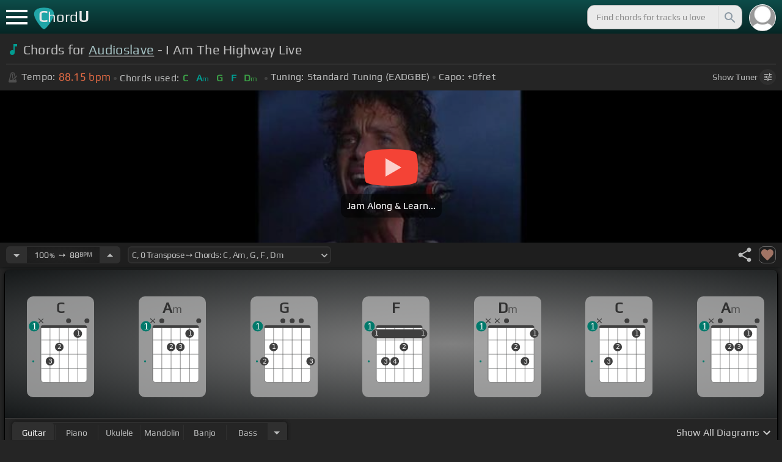

--- FILE ---
content_type: text/html; charset=utf-8
request_url: https://chordu.com/chords-tabs-audioslave-i-am-the-highway-live-id_725iONdAu9Q
body_size: 18103
content:
<!DOCTYPE html><html lang="en"><head><meta charSet="utf-8"/><meta http-equiv="Content-Type" content="text/html; charset=UTF-8"/><meta name="viewport" content="width=device-width, height=device-height, initial-scale=1.0, maximum-scale=1.0"/><meta name="theme-color" content="#093431"/><meta property="og:site_name" content="chordu.com"/><meta property="twitter:site" content="@chordu_com"/><meta property="twitter:twitter:creator" content="@chordu_com"/><title>Audioslave - I Am The Highway Live Chords - ChordU</title><meta name="description" content="[In Key C, capo 0fret] Chords for Audioslave - I Am The Highway Live: C, Am, G, F, Dm. Jam with bass, guitar, uke, keyboard, mandolin &amp; banjo with 41+ tunings."/><link rel="icon" href="/favicon.png"/><meta name="apple-mobile-web-app-capable" content="yes"/><meta name="apple-mobile-web-app-title" content="ChordU"/><meta name="apple-mobile-web-app-status-bar-style" content="default"/><link rel="apple-touch-icon" href="/favicon.png"/><meta name="msapplication-TileColor" content="#093431"/><meta name="msapplication-TileImage" content="/favicon.png"/><meta property="og:url" content="https://chordu.com/chords-tabs-audioslave-i-am-the-highway-live-id_725iONdAu9Q"/><meta property="og:type" content="website"/><meta property="og:title" content="Audioslave - I Am The Highway Live Chords - ChordU"/><meta property="og:description" content="[In Key C, capo 0fret] Chords for Audioslave - I Am The Highway Live: C, Am, G, F, Dm. Jam with bass, guitar, uke, keyboard, mandolin &amp; banjo with 41+ tunings."/><meta property="og:image" content="https://i.ytimg.com/vi/725iONdAu9Q/mqdefault.jpg"/><meta name="twitter:card" content="summary_large_image"/><meta property="twitter:domain" content="https://chordu.com/chords-tabs-audioslave-i-am-the-highway-live-id_725iONdAu9Q"/><meta property="twitter:url" content="https://chordu.com/chords-tabs-audioslave-i-am-the-highway-live-id_725iONdAu9Q"/><meta name="twitter:title" content="Audioslave - I Am The Highway Live Chords - ChordU"/><meta name="twitter:description" content="[In Key C, capo 0fret] Chords for Audioslave - I Am The Highway Live: C, Am, G, F, Dm. Jam with bass, guitar, uke, keyboard, mandolin &amp; banjo with 41+ tunings."/><meta name="twitter:image" content="https://i.ytimg.com/vi/725iONdAu9Q/mqdefault.jpg"/><link rel="canonical" href="https://chordu.com/chords-tabs-audioslave-i-am-the-highway-live-id_725iONdAu9Q"/><script type="application/ld+json">{"@context":"https://schema.org","@type":["MusicRecording","Article"],"byArtist":{"@context":"http://schema.org","@type":"MusicGroup","name":"Audioslave","url":"https://chordu.com/artist-chords-audioslave"},"name":"Peace, Love And Understanding","url":"https://chordu.com/chords-tabs-audioslave-i-am-the-highway-live-id_725iONdAu9Q","thumbnailUrl":"https://i.ytimg.com/vi/725iONdAu9Q/mqdefault.jpg","datePublished":"2023-07-28T01:47:21Z","dateModified":"2024-05-05T17:03:44Z"}</script><script type="application/ld+json">{"@context":"http://schema.org","@type":"CreativeWork","name":"Chords for Audioslave - I Am The Highway Live","url":"https://chordu.com/chords-tabs-audioslave-i-am-the-highway-live-id_725iONdAu9Q","description":"[In Key C, capo 0fret] Chords for Audioslave - I Am The Highway Live: C, Am, G, F, Dm. Jam with bass, guitar, uke, keyboard, mandolin & banjo with 41+ tunings.","creator":{"@type":"Organization","name":"ChordU","url":"https://chordu.com"},"image":"https://i.ytimg.com/vi/725iONdAu9Q/mqdefault.jpg","datePublished":"2023-07-28T01:47:21Z","dateModified":"2024-05-05T17:03:44Z"}</script><script type="application/ld+json">{"@context":"http://schema.org","@type":"BreadcrumbList","itemListElement":[{"@type":"ListItem","position":1,"name":"Audioslave","item":"https://chordu.com/artist-chords-audioslave"},{"@type":"ListItem","position":2,"name":"Peace, Love And Understanding Chords","item":"https://chordu.com/chords-tabs-audioslave-i-am-the-highway-live-id_725iONdAu9Q"}]}</script><link rel="preload" href="https://i.ytimg.com/vi/725iONdAu9Q/mqdefault.jpg" as="image" fetchpriority="high"/><meta name="next-head-count" content="32"/><link rel="preload" href="/_next/static/css/bb85b42fdef46631.css" as="style"/><link rel="stylesheet" href="/_next/static/css/bb85b42fdef46631.css" data-n-g=""/><link rel="preload" href="/_next/static/css/85e3ab7d833875e0.css" as="style"/><link rel="stylesheet" href="/_next/static/css/85e3ab7d833875e0.css" data-n-p=""/><noscript data-n-css=""></noscript><script defer="" nomodule="" src="/_next/static/chunks/polyfills-42372ed130431b0a.js"></script><script src="/_next/static/chunks/webpack-2ea43c8c1e32d39a.js" defer=""></script><script src="/_next/static/chunks/framework-945b357d4a851f4b.js" defer=""></script><script src="/_next/static/chunks/main-f059dd6c54428248.js" defer=""></script><script src="/_next/static/chunks/pages/_app-831e203b510db58d.js" defer=""></script><script src="/_next/static/chunks/1664-194b31f059767b05.js" defer=""></script><script src="/_next/static/chunks/1890-9f446905dc6115e0.js" defer=""></script><script src="/_next/static/chunks/9273-fbe621f20a86148e.js" defer=""></script><script src="/_next/static/chunks/8626-57eddc29bc089e65.js" defer=""></script><script src="/_next/static/chunks/3344-6f13566531419a8b.js" defer=""></script><script src="/_next/static/chunks/4555-71085ff36c6875d0.js" defer=""></script><script src="/_next/static/chunks/pages/%5BtrackId%5D-192114e4adfe05e7.js" defer=""></script><script src="/_next/static/MwWLwjfrSqpSRMWZL77Xi/_buildManifest.js" defer=""></script><script src="/_next/static/MwWLwjfrSqpSRMWZL77Xi/_ssgManifest.js" defer=""></script><style id="__jsx-81765b9b93ef55a9">body{background:#252525}</style></head><body><div id="__next"><style>
    #nprogress .bar {
  background: #21a783 !important;
  z-index: 1300 !important;
  height: 2px !important;
} </style><nav class="style_top_navbar__6U54A false style_show_nav__7JDy9"><div id="menuLink" class="style_menu_link__rijxD  false"><span></span></div><div class="style_logolink__OuerD"><div class="style_title_area__cg4YO" style="background:url([data-uri]);background-size:40px 36px;background-repeat:no-repeat;background-position:-3px 12px"><div id="logo" class="style_logo__m8Py6" translate="no">C<span style="font-weight:normal;font-size:24px">hord</span>U</div></div></div><div class="style_search_container___yAgw"><div style="background-image:url(&#x27;[data-uri]&#x27;);background-position:center;background-repeat:no-repeat;background-size:cover" class="style_top_bar_user_img__B4CcG false"></div><div id="search_bar" class="style_navbar_search__LIBVk style_search_bar_animation__BmHKt"><input id="search_input" class="search-input-desktop-act style_search_input__UyVAf" type="text" name="q" autoComplete="off" placeholder="Find chords for tracks u love" value=""/><button aria-label="Search" title="Search" class="style_search_button__pDJum"><svg xmlns="http://www.w3.org/2000/svg" height="32" viewBox="0 0 24 24" width="32" fill="currentColor" style="font-size:32px;padding:4px;vertical-align:text-top;margin-left:3px;pointer-events:none"><path d="M0 0h24v24H0z" fill="none"></path><path d="M15.5 14h-.79l-.28-.27C15.41 12.59 16 11.11 16 9.5 16 5.91 13.09 3 9.5 3S3 5.91 3 9.5 5.91 16 9.5 16c1.61 0 3.09-.59 4.23-1.57l.27.28v.79l5 4.99L20.49 19l-4.99-5zm-6 0C7.01 14 5 11.99 5 9.5S7.01 5 9.5 5 14 7.01 14 9.5 11.99 14 9.5 14z"></path></svg></button></div></div></nav><main class="jsx-81765b9b93ef55a9"><article id="chords-page" class="jsx-81765b9b93ef55a9 style_main__QyiP4 false"><section id="chords-intro" class="style_chord_header__LCcAZ notranslate" translate="no"><header id="style_chord_tile__czZwO" style="pointer-events:none"><svg xmlns="http://www.w3.org/2000/svg" height="24" viewBox="0 0 24 24" width="24" fill="#019C91" style="vertical-align:sub;margin-right:4px"><path d="M0 0h24v24H0z" fill="none"></path><path d="M12 3v10.55c-.59-.34-1.27-.55-2-.55-2.21 0-4 1.79-4 4s1.79 4 4 4 4-1.79 4-4V7h4V3h-6z"></path></svg><h1>Chords for <a style="pointer-events:auto" href="/artist-chords-audioslave">Audioslave</a> - I Am The Highway Live</h1> </header><div class="style_track_bio_cont__XW_Lq"><div class="style_track_bio__qHvNb"><span style="width:20px"><svg width="15" height="17" style="vertical-align:-4px;margin:0 4px" viewBox="0 0 15 17" fill="none" xmlns="http://www.w3.org/2000/svg"><path d="M6.66667 0.122192L3.80833 0.888859L0.05 14.9389C0.025 15.0639 0 15.1972 0 15.3305C0 16.2555 0.741667 16.9972 1.66667 16.9972H11.6667C12.5917 16.9972 13.3333 16.2555 13.3333 15.3305C13.3333 15.1972 13.3083 15.0639 13.2833 14.9389L12.15 10.6805L10.8333 11.9972L11 12.8305H7.84167L10.2083 10.4639L9.03333 9.28886L5.49167 12.8305H2.33333L5.24167 1.99719H8.09167L9.30833 6.52219L10.6667 5.15553L9.525 0.888859L6.66667 0.122192ZM6.04167 2.83053V10.9555L7.29167 9.70553V2.83053H6.04167ZM13.1583 5.16386L10.8 7.52219L10.2083 6.93053L9.03333 8.11386L11.3833 10.4639L12.5667 9.28886L11.975 8.69719L14.3333 6.33886L13.1583 5.16386Z" fill="#4F4F4F"></path></svg></span><span class="style_show_only_992px__xC9kI" style="margin-left:5px">Tempo:</span><div class="style_title_bpm__LwBPP" style="margin-left:0"><span class="style_title_bpm__LwBPP">88.15<!-- --> bpm</span></div><span class="style_devider__NPKp8" style="margin-right:5px"></span><div class="style_chrd_snip__t1zUx" style="min-width:max-content"><span class="style_show_only_992px__xC9kI">Chords used:</span><p>C</p><p>Am</p><p>G</p><p>F</p><p>Dm</p></div><span class="style_devider__NPKp8" style="margin-left:5px"></span><div class="style_tunning_capo___A_Fw"><span class="style_show_only_992px__xC9kI">Tuning:</span><span style="margin-left:5px">Standard Tuning (EADGBE)</span><span class="style_devider__NPKp8" style="vertical-align:2px"></span><span class="style_show_only_992px__xC9kI" style="margin-right:5px">Capo:</span>+0<!-- -->fret</div></div><div class="style_toggle_tuner_sidebar__gdZVJ">Show<!-- --> Tuner<span class="style_toggle_tuner_sidebar_icon__NI_sY"><svg xmlns="http://www.w3.org/2000/svg" height="16" viewBox="0 0 24 24" width="16" fill="currentColor" style="filter:drop-shadow(1px 1px 2px #252525)"><path d="M0 0h24v24H0V0z" fill="none"></path><path d="M3 17v2h6v-2H3zM3 5v2h10V5H3zm10 16v-2h8v-2h-8v-2h-2v6h2zM7 9v2H3v2h4v2h2V9H7zm14 4v-2H11v2h10zm-6-4h2V7h4V5h-4V3h-2v6z"></path></svg></span></div></div></section><section class="jsx-81765b9b93ef55a9 style_content__7aZej style_full_screen_view__hjlth"><article id="track_content" class="jsx-81765b9b93ef55a9"><div class="jsx-81765b9b93ef55a9 style_yt_player_container__WsA1y "><section id="chords-video-player" class="style_yt_player_container__VAjLw  "><div id="yt_player_hourglass" style="width:100%;text-align:center;position:relative;height:100%"><div class="style_yt_overly__D0hl3"></div><img alt="Audioslave - I Am The Highway Live chords" fetchpriority="high" width="444" height="250" decoding="async" data-nimg="1" class="style_yt_thumbnail__aRndR" style="color:transparent" src="https://i.ytimg.com/vi/725iONdAu9Q/mqdefault.jpg"/><div id="style_hourglass_play_btn__0K0_L"><div class="style_play__TShPf"></div><span>Jam Along &amp; Learn...</span></div></div></section></div><section id="playerInfoId" style="align-items:center" class="jsx-81765b9b93ef55a9 style_player_info_container__G8QZY"><div class="style_tempo_customizer_section__cHtbn style_in_player_info__FaUpL"><button class="style_minus_transpose__FFsDT" aria-label="Decrease Tempo" title="Decrease Tempo" style="border-top-left-radius:6px;border-bottom-left-radius:6px"><svg xmlns="http://www.w3.org/2000/svg" height="24" viewBox="0 0 24 24" width="24" fill="currentColor"><path d="M0 0h24v24H0z" fill="none"></path><path d="M7 10l5 5 5-5z"></path></svg></button><div class="style_tempo_customizer_inp__TikjX style_in_player_info__FaUpL"><span class="style_show_min_540__6kNNL">100<b>%</b>  ➙  </span>88<b>BPM</b></div><button class="style_plus_transpose__hSkXJ" aria-label="Increase Tempo" title="Increase Tempo" style="border-top-right-radius:6px;border-bottom-right-radius:6px"><svg xmlns="http://www.w3.org/2000/svg" height="24" viewBox="0 0 24 24" width="24" fill="currentColor"><path d="M0 0h24v24H0V0z" fill="none"></path><path d="M7 14l5-5 5 5H7z"></path></svg></button></div><div class="style_transpose_changer_cont__D0C87" aria-label="Select a key to transpose chords" title="Select a key to transpose chords"><select class="style_transpose_changer__SwYEk"><option value="-11" style="color:#0d47a1;filter:contrast(1.75)">C#<!-- -->, <!-- -->-11<!-- --> Transpose ➙ Chords: <!-- -->C#<!-- --> <!-- -->, <!-- -->A#m<!-- --> <!-- -->, <!-- -->G#<!-- --> <!-- -->, <!-- -->F#<!-- --> <!-- -->, <!-- -->D#m<!-- --> </option><option value="-10" style="color:#ef6c00;filter:contrast(1.75)">D<!-- -->, <!-- -->-10<!-- --> Transpose ➙ Chords: <!-- -->D<!-- --> <!-- -->, <!-- -->Bm<!-- --> <!-- -->, <!-- -->A<!-- --> <!-- -->, <!-- -->G<!-- --> <!-- -->, <!-- -->Em<!-- --> </option><option value="-9" style="color:#e65100;filter:contrast(1.75)">D#<!-- -->, <!-- -->-9<!-- --> Transpose ➙ Chords: <!-- -->D#<!-- --> <!-- -->, <!-- -->Cm<!-- --> <!-- -->, <!-- -->A#<!-- --> <!-- -->, <!-- -->G#<!-- --> <!-- -->, <!-- -->Fm<!-- --> </option><option value="-8" style="color:#fdd835;filter:contrast(1.75)">E<!-- -->, <!-- -->-8<!-- --> Transpose ➙ Chords: <!-- -->E<!-- --> <!-- -->, <!-- -->C#m<!-- --> <!-- -->, <!-- -->B<!-- --> <!-- -->, <!-- -->A<!-- --> <!-- -->, <!-- -->F#m<!-- --> </option><option value="-7" style="color:#26c6da;filter:contrast(1.75)">F<!-- -->, <!-- -->-7<!-- --> Transpose ➙ Chords: <!-- -->F<!-- --> <!-- -->, <!-- -->Dm<!-- --> <!-- -->, <!-- -->C<!-- --> <!-- -->, <!-- -->A#<!-- --> <!-- -->, <!-- -->Gm<!-- --> </option><option value="-6" style="color:#4fc3f7;filter:contrast(1.75)">F#<!-- -->, <!-- -->-6<!-- --> Transpose ➙ Chords: <!-- -->F#<!-- --> <!-- -->, <!-- -->D#m<!-- --> <!-- -->, <!-- -->C#<!-- --> <!-- -->, <!-- -->B<!-- --> <!-- -->, <!-- -->G#m<!-- --> </option><option value="-5" style="color:#e53935;filter:contrast(1.75)">G<!-- -->, <!-- -->-5<!-- --> Transpose ➙ Chords: <!-- -->G<!-- --> <!-- -->, <!-- -->Em<!-- --> <!-- -->, <!-- -->D<!-- --> <!-- -->, <!-- -->C<!-- --> <!-- -->, <!-- -->Am<!-- --> </option><option value="-4" style="color:#d81b60;filter:contrast(1.75)">G#<!-- -->, <!-- -->-4<!-- --> Transpose ➙ Chords: <!-- -->G#<!-- --> <!-- -->, <!-- -->Fm<!-- --> <!-- -->, <!-- -->D#<!-- --> <!-- -->, <!-- -->C#<!-- --> <!-- -->, <!-- -->A#m<!-- --> </option><option value="-3" style="color:#ffee58;filter:contrast(1.75)">A<!-- -->, <!-- -->-3<!-- --> Transpose ➙ Chords: <!-- -->A<!-- --> <!-- -->, <!-- -->F#m<!-- --> <!-- -->, <!-- -->E<!-- --> <!-- -->, <!-- -->D<!-- --> <!-- -->, <!-- -->Bm<!-- --> </option><option value="-2" style="color:#a1887f;filter:contrast(1.75)">A#<!-- -->, <!-- -->-2<!-- --> Transpose ➙ Chords: <!-- -->A#<!-- --> <!-- -->, <!-- -->Gm<!-- --> <!-- -->, <!-- -->F<!-- --> <!-- -->, <!-- -->D#<!-- --> <!-- -->, <!-- -->Cm<!-- --> </option><option value="-1" style="color:#4db6ac;filter:contrast(1.75)">B<!-- -->, <!-- -->-1<!-- --> Transpose ➙ Chords: <!-- -->B<!-- --> <!-- -->, <!-- -->G#m<!-- --> <!-- -->, <!-- -->F#<!-- --> <!-- -->, <!-- -->E<!-- --> <!-- -->, <!-- -->C#m<!-- --> </option><option value="0" style="color:#1976d2;filter:contrast(1.75)" selected="">C<!-- -->, <!-- -->0<!-- --> Transpose ➙ Chords: <!-- -->C<!-- --> <!-- -->, <!-- -->Am<!-- --> <!-- -->, <!-- -->G<!-- --> <!-- -->, <!-- -->F<!-- --> <!-- -->, <!-- -->Dm<!-- --> </option><option value="1" style="color:#0d47a1;filter:contrast(1.75)">C#<!-- -->, <!-- -->+1<!-- --> Transpose ➙ Chords: <!-- -->C#<!-- --> <!-- -->, <!-- -->A#m<!-- --> <!-- -->, <!-- -->G#<!-- --> <!-- -->, <!-- -->F#<!-- --> <!-- -->, <!-- -->D#m<!-- --> </option><option value="2" style="color:#ef6c00;filter:contrast(1.75)">D<!-- -->, <!-- -->+2<!-- --> Transpose ➙ Chords: <!-- -->D<!-- --> <!-- -->, <!-- -->Bm<!-- --> <!-- -->, <!-- -->A<!-- --> <!-- -->, <!-- -->G<!-- --> <!-- -->, <!-- -->Em<!-- --> </option><option value="3" style="color:#e65100;filter:contrast(1.75)">D#<!-- -->, <!-- -->+3<!-- --> Transpose ➙ Chords: <!-- -->D#<!-- --> <!-- -->, <!-- -->Cm<!-- --> <!-- -->, <!-- -->A#<!-- --> <!-- -->, <!-- -->G#<!-- --> <!-- -->, <!-- -->Fm<!-- --> </option><option value="4" style="color:#fdd835;filter:contrast(1.75)">E<!-- -->, <!-- -->+4<!-- --> Transpose ➙ Chords: <!-- -->E<!-- --> <!-- -->, <!-- -->C#m<!-- --> <!-- -->, <!-- -->B<!-- --> <!-- -->, <!-- -->A<!-- --> <!-- -->, <!-- -->F#m<!-- --> </option><option value="5" style="color:#26c6da;filter:contrast(1.75)">F<!-- -->, <!-- -->+5<!-- --> Transpose ➙ Chords: <!-- -->F<!-- --> <!-- -->, <!-- -->Dm<!-- --> <!-- -->, <!-- -->C<!-- --> <!-- -->, <!-- -->A#<!-- --> <!-- -->, <!-- -->Gm<!-- --> </option><option value="6" style="color:#4fc3f7;filter:contrast(1.75)">F#<!-- -->, <!-- -->+6<!-- --> Transpose ➙ Chords: <!-- -->F#<!-- --> <!-- -->, <!-- -->D#m<!-- --> <!-- -->, <!-- -->C#<!-- --> <!-- -->, <!-- -->B<!-- --> <!-- -->, <!-- -->G#m<!-- --> </option><option value="7" style="color:#e53935;filter:contrast(1.75)">G<!-- -->, <!-- -->+7<!-- --> Transpose ➙ Chords: <!-- -->G<!-- --> <!-- -->, <!-- -->Em<!-- --> <!-- -->, <!-- -->D<!-- --> <!-- -->, <!-- -->C<!-- --> <!-- -->, <!-- -->Am<!-- --> </option><option value="8" style="color:#d81b60;filter:contrast(1.75)">G#<!-- -->, <!-- -->+8<!-- --> Transpose ➙ Chords: <!-- -->G#<!-- --> <!-- -->, <!-- -->Fm<!-- --> <!-- -->, <!-- -->D#<!-- --> <!-- -->, <!-- -->C#<!-- --> <!-- -->, <!-- -->A#m<!-- --> </option><option value="9" style="color:#ffee58;filter:contrast(1.75)">A<!-- -->, <!-- -->+9<!-- --> Transpose ➙ Chords: <!-- -->A<!-- --> <!-- -->, <!-- -->F#m<!-- --> <!-- -->, <!-- -->E<!-- --> <!-- -->, <!-- -->D<!-- --> <!-- -->, <!-- -->Bm<!-- --> </option><option value="10" style="color:#a1887f;filter:contrast(1.75)">A#<!-- -->, <!-- -->+10<!-- --> Transpose ➙ Chords: <!-- -->A#<!-- --> <!-- -->, <!-- -->Gm<!-- --> <!-- -->, <!-- -->F<!-- --> <!-- -->, <!-- -->D#<!-- --> <!-- -->, <!-- -->Cm<!-- --> </option><option value="11" style="color:#4db6ac;filter:contrast(1.75)">B<!-- -->, <!-- -->+11<!-- --> Transpose ➙ Chords: <!-- -->B<!-- --> <!-- -->, <!-- -->G#m<!-- --> <!-- -->, <!-- -->F#<!-- --> <!-- -->, <!-- -->E<!-- --> <!-- -->, <!-- -->C#m<!-- --> </option></select><svg xmlns="http://www.w3.org/2000/svg" height="20px" viewBox="0 0 24 24" width="20px" fill="currentColor" style="position:absolute;right:1px;bottom:3px;pointer-events:none" class="style_expandMore__vYq9U"><path d="M24 24H0V0h24v24z" fill="none" opacity=".87"></path><path d="M16.59 8.59L12 13.17 7.41 8.59 6 10l6 6 6-6-1.41-1.41z"></path></svg></div><div class="jsx-81765b9b93ef55a9 style_flex_info_bar__W1qDK"><div class="jsx-81765b9b93ef55a9 style_track_user_interaction__3Qg0H"><svg xmlns="http://www.w3.org/2000/svg" height="28" viewBox="0 0 24 24" width="28" fill="currentColor" title="Share this track" style="pointer-events:auto"><path d="M0 0h24v24H0z" fill="none"></path><path d="M18 16.08c-.76 0-1.44.3-1.96.77L8.91 12.7c.05-.23.09-.46.09-.7s-.04-.47-.09-.7l7.05-4.11c.54.5 1.25.81 2.04.81 1.66 0 3-1.34 3-3s-1.34-3-3-3-3 1.34-3 3c0 .24.04.47.09.7L8.04 9.81C7.5 9.31 6.79 9 6 9c-1.66 0-3 1.34-3 3s1.34 3 3 3c.79 0 1.5-.31 2.04-.81l7.12 4.16c-.05.21-.08.43-.08.65 0 1.61 1.31 2.92 2.92 2.92 1.61 0 2.92-1.31 2.92-2.92s-1.31-2.92-2.92-2.92z"></path></svg><svg xmlns="http://www.w3.org/2000/svg" height="28" viewBox="0 0 24 24" width="28" id="style_fav_ctrl__2D56i" title="Add to Loved Tracks" data-ytid="JGwWNGJdvx8" style="pointer-events:auto" fill="currentColor"><path d="M0 0h24v24H0z" fill="none"></path><path d="M12 21.35l-1.45-1.32C5.4 15.36 2 12.28 2 8.5 2 5.42 4.42 3 7.5 3c1.74 0 3.41.81 4.5 2.09C13.09 3.81 14.76 3 16.5 3 19.58 3 22 5.42 22 8.5c0 3.78-3.4 6.86-8.55 11.54L12 21.35z"></path></svg></div></div></section><section id="chords-diagrams" class="style_card_wrapper__8FPCW"><div class="style_cdiagconatiner_transition__ZK9WD style_cdiagconatiner_wrapper__Ra69O " id="style_cdiagconatiner_wrapper_ssr__lVdQE" style="transform:translateX(0px)"><div class="style_cdiag_conatiner__QLDcl" id="cdiagconatiner" translate="no"><div id="diag0" class="style_chord_diag__NUYGx " style="background-image:none;display:inline-block"><span>C</span><div class="style_chord_diag__NUYGx"><svg xmlns="http://www.w3.org/2000/svg" fill="none" viewBox="0 0 334 375"><path fill="#fff" d="M299 60H70v254c0 10 4 18 16 18h190c17 2 23-5 23-20V60Z"/><path fill="#BABBBB" d="M71 121v-3l2-1h223l2 1v3l-2 2H73l-2-2Zm0 69v2l2 2h223l2-2v-2l-2-2H73l-2 2Zm0 73v-2l2-2h223l2 2v2l-2 2H73l-2-2Z"/><path fill="#3F3F3F" fill-rule="evenodd" d="M84 47h202c12 0 12 6 12 12H70c0-9 0-12 14-12Z" clip-rule="evenodd"/><path stroke="#3F3F3F" stroke-width="1.9" d="M115 331H84c-8 0-14-6-14-14V59m45 272h46m-46 0V59m46 272h46m-46 0V59m46 272h46m-46 0V59m46 272h31c8 0 14-6 14-14V59m-45 272V59M70 59c0-9 0-12 14-12h202c12 0 12 6 12 12M70 59h45m183 0h-45m0 0h-46m0 0h-46m-46 0h46"/><circle cx="115" cy="226" r="21.3" fill="#3F3F3F"/><text xml:space="preserve" fill="#EBEBEB" font-size="34"><tspan x="106.5" y="237">3</tspan></text><circle cx="161" cy="155" r="21.3" fill="#3F3F3F"/><text xml:space="preserve" fill="#EBEBEB" font-size="34"><tspan x="152.5" y="166">2</tspan></text><circle cx="253" cy="88" r="21.3" fill="#3F3F3F"/><text xml:space="preserve" fill="#EBEBEB" font-size="34"><tspan x="244.5" y="99">1</tspan></text><circle id="fp3" cx="31.9828" cy="226.504" r="5" fill="#00796B"/><g fill="#3F3F3F"><path d="M82 13a2 2 0 0 0-2 0 2 2 0 0 0-1 0l-9 9-9-9a2 2 0 0 0-1-1 2 2 0 0 0-2 1 2 2 0 0 0 0 1 2 2 0 0 0 0 2l9 8-9 9a2 2 0 0 0 0 1 2 2 0 0 0 0 2 2 2 0 0 0 2 0 2 2 0 0 0 1 0l9-9 9 9a2 2 0 0 0 1 0 2 2 0 0 0 2 0 2 2 0 0 0 0-2 2 2 0 0 0 0-1l-9-9 9-8v-3Z"/></g><g fill="#3F3F3F"><ellipse cx="207.3" cy="24.3" rx="12.3" ry="11.8"/></g><g fill="#3F3F3F"><ellipse cx="298.5" cy="24.3" rx="12.3" ry="11.8"/></g><circle cx="36" cy="51.5" r="26" fill="#00796B"/><text xml:space="preserve" fill="#fff" font-size="41.6"><tspan x="24" y="66">1</tspan></text></svg></div></div><div id="diag1" class="style_chord_diag__NUYGx " style="background-image:none;display:inline-block"><span>Am</span><div class="style_chord_diag__NUYGx"><svg xmlns="http://www.w3.org/2000/svg" fill="none" viewBox="0 0 334 375"><path fill="#fff" d="M299 60H70v254c0 10 4 18 16 18h190c17 2 23-5 23-20V60Z"/><path fill="#BABBBB" d="M71 121v-3l2-1h223l2 1v3l-2 2H73l-2-2Zm0 69v2l2 2h223l2-2v-2l-2-2H73l-2 2Zm0 73v-2l2-2h223l2 2v2l-2 2H73l-2-2Z"/><path fill="#3F3F3F" fill-rule="evenodd" d="M84 47h202c12 0 12 6 12 12H70c0-9 0-12 14-12Z" clip-rule="evenodd"/><path stroke="#3F3F3F" stroke-width="1.9" d="M115 331H84c-8 0-14-6-14-14V59m45 272h46m-46 0V59m46 272h46m-46 0V59m46 272h46m-46 0V59m46 272h31c8 0 14-6 14-14V59m-45 272V59M70 59c0-9 0-12 14-12h202c12 0 12 6 12 12M70 59h45m183 0h-45m0 0h-46m0 0h-46m-46 0h46"/><circle cx="161" cy="155" r="21.3" fill="#3F3F3F"/><text xml:space="preserve" fill="#EBEBEB" font-size="34"><tspan x="152.5" y="166">2</tspan></text><circle cx="207" cy="155" r="21.3" fill="#3F3F3F"/><text xml:space="preserve" fill="#EBEBEB" font-size="34"><tspan x="198.5" y="166">3</tspan></text><circle cx="253" cy="88" r="21.3" fill="#3F3F3F"/><text xml:space="preserve" fill="#EBEBEB" font-size="34"><tspan x="244.5" y="99">1</tspan></text><circle id="fp3" cx="31.9828" cy="226.504" r="5" fill="#00796B"/><g fill="#3F3F3F"><path d="M82 13a2 2 0 0 0-2 0 2 2 0 0 0-1 0l-9 9-9-9a2 2 0 0 0-1-1 2 2 0 0 0-2 1 2 2 0 0 0 0 1 2 2 0 0 0 0 2l9 8-9 9a2 2 0 0 0 0 1 2 2 0 0 0 0 2 2 2 0 0 0 2 0 2 2 0 0 0 1 0l9-9 9 9a2 2 0 0 0 1 0 2 2 0 0 0 2 0 2 2 0 0 0 0-2 2 2 0 0 0 0-1l-9-9 9-8v-3Z"/></g><g fill="#3F3F3F"><ellipse cx="115.1" cy="24.3" rx="12.3" ry="11.8"/></g><g fill="#3F3F3F"><ellipse cx="298.5" cy="24.3" rx="12.3" ry="11.8"/></g><circle cx="36" cy="51.5" r="26" fill="#00796B"/><text xml:space="preserve" fill="#fff" font-size="41.6"><tspan x="24" y="66">1</tspan></text></svg></div></div><div id="diag2" class="style_chord_diag__NUYGx " style="background-image:none;display:inline-block"><span>G</span><div class="style_chord_diag__NUYGx"><svg xmlns="http://www.w3.org/2000/svg" fill="none" viewBox="0 0 334 375"><path fill="#fff" d="M299 60H70v254c0 10 4 18 16 18h190c17 2 23-5 23-20V60Z"/><path fill="#BABBBB" d="M71 121v-3l2-1h223l2 1v3l-2 2H73l-2-2Zm0 69v2l2 2h223l2-2v-2l-2-2H73l-2 2Zm0 73v-2l2-2h223l2 2v2l-2 2H73l-2-2Z"/><path fill="#3F3F3F" fill-rule="evenodd" d="M84 47h202c12 0 12 6 12 12H70c0-9 0-12 14-12Z" clip-rule="evenodd"/><path stroke="#3F3F3F" stroke-width="1.9" d="M115 331H84c-8 0-14-6-14-14V59m45 272h46m-46 0V59m46 272h46m-46 0V59m46 272h46m-46 0V59m46 272h31c8 0 14-6 14-14V59m-45 272V59M70 59c0-9 0-12 14-12h202c12 0 12 6 12 12M70 59h45m183 0h-45m0 0h-46m0 0h-46m-46 0h46"/><circle cx="69" cy="226" r="21.3" fill="#3F3F3F"/><text xml:space="preserve" fill="#EBEBEB" font-size="34"><tspan x="60.5" y="237">2</tspan></text><circle cx="115" cy="155" r="21.3" fill="#3F3F3F"/><text xml:space="preserve" fill="#EBEBEB" font-size="34"><tspan x="106.5" y="166">1</tspan></text><circle cx="299" cy="226" r="21.3" fill="#3F3F3F"/><text xml:space="preserve" fill="#EBEBEB" font-size="34"><tspan x="290.5" y="237">3</tspan></text><circle id="fp3" cx="31.9828" cy="226.504" r="5" fill="#00796B"/><g fill="#3F3F3F"><ellipse cx="161.2" cy="24.3" rx="12.3" ry="11.8"/></g><g fill="#3F3F3F"><ellipse cx="207.3" cy="24.3" rx="12.3" ry="11.8"/></g><g fill="#3F3F3F"><ellipse cx="252.4" cy="24.3" rx="12.3" ry="11.8"/></g><circle cx="36" cy="51.5" r="26" fill="#00796B"/><text xml:space="preserve" fill="#fff" font-size="41.6"><tspan x="24" y="66">1</tspan></text></svg></div></div><div id="diag3" class="style_chord_diag__NUYGx " style="background-image:none;display:inline-block"><span>F</span><div class="style_chord_diag__NUYGx"><svg xmlns="http://www.w3.org/2000/svg" fill="none" viewBox="0 0 334 375"><path fill="#fff" d="M299 60H70v254c0 10 4 18 16 18h190c17 2 23-5 23-20V60Z"/><path fill="#BABBBB" d="M71 121v-3l2-1h223l2 1v3l-2 2H73l-2-2Zm0 69v2l2 2h223l2-2v-2l-2-2H73l-2 2Zm0 73v-2l2-2h223l2 2v2l-2 2H73l-2-2Z"/><path fill="#3F3F3F" fill-rule="evenodd" d="M84 47h202c12 0 12 6 12 12H70c0-9 0-12 14-12Z" clip-rule="evenodd"/><path stroke="#3F3F3F" stroke-width="1.9" d="M115 331H84c-8 0-14-6-14-14V59m45 272h46m-46 0V59m46 272h46m-46 0V59m46 272h46m-46 0V59m46 272h31c8 0 14-6 14-14V59m-45 272V59M70 59c0-9 0-12 14-12h202c12 0 12 6 12 12M70 59h45m183 0h-45m0 0h-46m0 0h-46m-46 0h46"/><circle cx="69" cy="88" r="21.3" fill="#3F3F3F"/><text xml:space="preserve" fill="#EBEBEB" font-size="34"><tspan x="60.5" y="99">1</tspan></text><circle cx="115" cy="226" r="21.3" fill="#3F3F3F"/><text xml:space="preserve" fill="#EBEBEB" font-size="34"><tspan x="106.5" y="237">3</tspan></text><circle cx="161" cy="226" r="21.3" fill="#3F3F3F"/><text xml:space="preserve" fill="#EBEBEB" font-size="34"><tspan x="152.5" y="237">4</tspan></text><circle cx="207" cy="155" r="21.3" fill="#3F3F3F"/><text xml:space="preserve" fill="#EBEBEB" font-size="34"><tspan x="198.5" y="166">2</tspan></text><circle cx="253" cy="88" r="21.3" fill="#3F3F3F"/><text xml:space="preserve" fill="#EBEBEB" font-size="34"><tspan x="244.5" y="99">1</tspan></text><circle cx="299" cy="88" r="21.3" fill="#3F3F3F"/><text xml:space="preserve" fill="#EBEBEB" font-size="34"><tspan x="290.5" y="99">1</tspan></text><circle id="fp3" cx="31.9828" cy="226.504" r="5" fill="#00796B"/><rect width="276" height="44" x="47" y="67" fill="#3F3F3F" rx="21.3"/><text xml:space="preserve" fill="#EBEBEB" font-size="34"><tspan x="60.5" y="99">1</tspan></text><text xml:space="preserve" fill="#EBEBEB" font-size="34"><tspan x="290.5" y="99">1</tspan></text><circle cx="36" cy="51.5" r="26" fill="#00796B"/><text xml:space="preserve" fill="#fff" font-size="41.6"><tspan x="24" y="66">1</tspan></text></svg></div></div><div id="diag4" class="style_chord_diag__NUYGx " style="background-image:none;display:inline-block"><span>Dm</span><div class="style_chord_diag__NUYGx"><svg xmlns="http://www.w3.org/2000/svg" fill="none" viewBox="0 0 334 375"><path fill="#fff" d="M299 60H70v254c0 10 4 18 16 18h190c17 2 23-5 23-20V60Z"/><path fill="#BABBBB" d="M71 121v-3l2-1h223l2 1v3l-2 2H73l-2-2Zm0 69v2l2 2h223l2-2v-2l-2-2H73l-2 2Zm0 73v-2l2-2h223l2 2v2l-2 2H73l-2-2Z"/><path fill="#3F3F3F" fill-rule="evenodd" d="M84 47h202c12 0 12 6 12 12H70c0-9 0-12 14-12Z" clip-rule="evenodd"/><path stroke="#3F3F3F" stroke-width="1.9" d="M115 331H84c-8 0-14-6-14-14V59m45 272h46m-46 0V59m46 272h46m-46 0V59m46 272h46m-46 0V59m46 272h31c8 0 14-6 14-14V59m-45 272V59M70 59c0-9 0-12 14-12h202c12 0 12 6 12 12M70 59h45m183 0h-45m0 0h-46m0 0h-46m-46 0h46"/><circle cx="207" cy="155" r="21.3" fill="#3F3F3F"/><text xml:space="preserve" fill="#EBEBEB" font-size="34"><tspan x="198.5" y="166">2</tspan></text><circle cx="253" cy="226" r="21.3" fill="#3F3F3F"/><text xml:space="preserve" fill="#EBEBEB" font-size="34"><tspan x="244.5" y="237">3</tspan></text><circle cx="299" cy="88" r="21.3" fill="#3F3F3F"/><text xml:space="preserve" fill="#EBEBEB" font-size="34"><tspan x="290.5" y="99">1</tspan></text><circle id="fp3" cx="31.9828" cy="226.504" r="5" fill="#00796B"/><g fill="#3F3F3F"><path d="M82 13a2 2 0 0 0-2 0 2 2 0 0 0-1 0l-9 9-9-9a2 2 0 0 0-1-1 2 2 0 0 0-2 1 2 2 0 0 0 0 1 2 2 0 0 0 0 2l9 8-9 9a2 2 0 0 0 0 1 2 2 0 0 0 0 2 2 2 0 0 0 2 0 2 2 0 0 0 1 0l9-9 9 9a2 2 0 0 0 1 0 2 2 0 0 0 2 0 2 2 0 0 0 0-2 2 2 0 0 0 0-1l-9-9 9-8v-3Z"/></g><g fill="#3F3F3F"><path d="M127 13a2 2 0 0 0-1 0 2 2 0 0 0-2 0l-9 9-9-9a2 2 0 0 0-1-1 2 2 0 0 0-2 1 2 2 0 0 0 0 1 2 2 0 0 0 0 2l9 8-9 9a2 2 0 0 0 0 1 2 2 0 0 0 0 2 2 2 0 0 0 2 0 2 2 0 0 0 1 0l9-9 9 9a2 2 0 0 0 2 0 2 2 0 0 0 1 0 2 2 0 0 0 0-2 2 2 0 0 0 0-1l-9-9 9-8v-3Z"/></g><g fill="#3F3F3F"><ellipse cx="161.2" cy="24.3" rx="12.3" ry="11.8"/></g><circle cx="36" cy="51.5" r="26" fill="#00796B"/><text xml:space="preserve" fill="#fff" font-size="41.6"><tspan x="24" y="66">1</tspan></text></svg></div></div><div id="diag5" class="style_chord_diag__NUYGx " style="background-image:none;display:inline-block"><span>C</span><div class="style_chord_diag__NUYGx"><svg xmlns="http://www.w3.org/2000/svg" fill="none" viewBox="0 0 334 375"><path fill="#fff" d="M299 60H70v254c0 10 4 18 16 18h190c17 2 23-5 23-20V60Z"/><path fill="#BABBBB" d="M71 121v-3l2-1h223l2 1v3l-2 2H73l-2-2Zm0 69v2l2 2h223l2-2v-2l-2-2H73l-2 2Zm0 73v-2l2-2h223l2 2v2l-2 2H73l-2-2Z"/><path fill="#3F3F3F" fill-rule="evenodd" d="M84 47h202c12 0 12 6 12 12H70c0-9 0-12 14-12Z" clip-rule="evenodd"/><path stroke="#3F3F3F" stroke-width="1.9" d="M115 331H84c-8 0-14-6-14-14V59m45 272h46m-46 0V59m46 272h46m-46 0V59m46 272h46m-46 0V59m46 272h31c8 0 14-6 14-14V59m-45 272V59M70 59c0-9 0-12 14-12h202c12 0 12 6 12 12M70 59h45m183 0h-45m0 0h-46m0 0h-46m-46 0h46"/><circle cx="115" cy="226" r="21.3" fill="#3F3F3F"/><text xml:space="preserve" fill="#EBEBEB" font-size="34"><tspan x="106.5" y="237">3</tspan></text><circle cx="161" cy="155" r="21.3" fill="#3F3F3F"/><text xml:space="preserve" fill="#EBEBEB" font-size="34"><tspan x="152.5" y="166">2</tspan></text><circle cx="253" cy="88" r="21.3" fill="#3F3F3F"/><text xml:space="preserve" fill="#EBEBEB" font-size="34"><tspan x="244.5" y="99">1</tspan></text><circle id="fp3" cx="31.9828" cy="226.504" r="5" fill="#00796B"/><g fill="#3F3F3F"><path d="M82 13a2 2 0 0 0-2 0 2 2 0 0 0-1 0l-9 9-9-9a2 2 0 0 0-1-1 2 2 0 0 0-2 1 2 2 0 0 0 0 1 2 2 0 0 0 0 2l9 8-9 9a2 2 0 0 0 0 1 2 2 0 0 0 0 2 2 2 0 0 0 2 0 2 2 0 0 0 1 0l9-9 9 9a2 2 0 0 0 1 0 2 2 0 0 0 2 0 2 2 0 0 0 0-2 2 2 0 0 0 0-1l-9-9 9-8v-3Z"/></g><g fill="#3F3F3F"><ellipse cx="207.3" cy="24.3" rx="12.3" ry="11.8"/></g><g fill="#3F3F3F"><ellipse cx="298.5" cy="24.3" rx="12.3" ry="11.8"/></g><circle cx="36" cy="51.5" r="26" fill="#00796B"/><text xml:space="preserve" fill="#fff" font-size="41.6"><tspan x="24" y="66">1</tspan></text></svg></div></div><div id="diag6" class="style_chord_diag__NUYGx " style="background-image:none;display:inline-block"><span>Am</span><div class="style_chord_diag__NUYGx"><svg xmlns="http://www.w3.org/2000/svg" fill="none" viewBox="0 0 334 375"><path fill="#fff" d="M299 60H70v254c0 10 4 18 16 18h190c17 2 23-5 23-20V60Z"/><path fill="#BABBBB" d="M71 121v-3l2-1h223l2 1v3l-2 2H73l-2-2Zm0 69v2l2 2h223l2-2v-2l-2-2H73l-2 2Zm0 73v-2l2-2h223l2 2v2l-2 2H73l-2-2Z"/><path fill="#3F3F3F" fill-rule="evenodd" d="M84 47h202c12 0 12 6 12 12H70c0-9 0-12 14-12Z" clip-rule="evenodd"/><path stroke="#3F3F3F" stroke-width="1.9" d="M115 331H84c-8 0-14-6-14-14V59m45 272h46m-46 0V59m46 272h46m-46 0V59m46 272h46m-46 0V59m46 272h31c8 0 14-6 14-14V59m-45 272V59M70 59c0-9 0-12 14-12h202c12 0 12 6 12 12M70 59h45m183 0h-45m0 0h-46m0 0h-46m-46 0h46"/><circle cx="161" cy="155" r="21.3" fill="#3F3F3F"/><text xml:space="preserve" fill="#EBEBEB" font-size="34"><tspan x="152.5" y="166">2</tspan></text><circle cx="207" cy="155" r="21.3" fill="#3F3F3F"/><text xml:space="preserve" fill="#EBEBEB" font-size="34"><tspan x="198.5" y="166">3</tspan></text><circle cx="253" cy="88" r="21.3" fill="#3F3F3F"/><text xml:space="preserve" fill="#EBEBEB" font-size="34"><tspan x="244.5" y="99">1</tspan></text><circle id="fp3" cx="31.9828" cy="226.504" r="5" fill="#00796B"/><g fill="#3F3F3F"><path d="M82 13a2 2 0 0 0-2 0 2 2 0 0 0-1 0l-9 9-9-9a2 2 0 0 0-1-1 2 2 0 0 0-2 1 2 2 0 0 0 0 1 2 2 0 0 0 0 2l9 8-9 9a2 2 0 0 0 0 1 2 2 0 0 0 0 2 2 2 0 0 0 2 0 2 2 0 0 0 1 0l9-9 9 9a2 2 0 0 0 1 0 2 2 0 0 0 2 0 2 2 0 0 0 0-2 2 2 0 0 0 0-1l-9-9 9-8v-3Z"/></g><g fill="#3F3F3F"><ellipse cx="115.1" cy="24.3" rx="12.3" ry="11.8"/></g><g fill="#3F3F3F"><ellipse cx="298.5" cy="24.3" rx="12.3" ry="11.8"/></g><circle cx="36" cy="51.5" r="26" fill="#00796B"/><text xml:space="preserve" fill="#fff" font-size="41.6"><tspan x="24" y="66">1</tspan></text></svg></div></div><div id="diag7" class="style_chord_diag__NUYGx " style="background-image:none;display:inline-block"><span>G</span><div class="style_chord_diag__NUYGx"><svg xmlns="http://www.w3.org/2000/svg" fill="none" viewBox="0 0 334 375"><path fill="#fff" d="M299 60H70v254c0 10 4 18 16 18h190c17 2 23-5 23-20V60Z"/><path fill="#BABBBB" d="M71 121v-3l2-1h223l2 1v3l-2 2H73l-2-2Zm0 69v2l2 2h223l2-2v-2l-2-2H73l-2 2Zm0 73v-2l2-2h223l2 2v2l-2 2H73l-2-2Z"/><path fill="#3F3F3F" fill-rule="evenodd" d="M84 47h202c12 0 12 6 12 12H70c0-9 0-12 14-12Z" clip-rule="evenodd"/><path stroke="#3F3F3F" stroke-width="1.9" d="M115 331H84c-8 0-14-6-14-14V59m45 272h46m-46 0V59m46 272h46m-46 0V59m46 272h46m-46 0V59m46 272h31c8 0 14-6 14-14V59m-45 272V59M70 59c0-9 0-12 14-12h202c12 0 12 6 12 12M70 59h45m183 0h-45m0 0h-46m0 0h-46m-46 0h46"/><circle cx="69" cy="226" r="21.3" fill="#3F3F3F"/><text xml:space="preserve" fill="#EBEBEB" font-size="34"><tspan x="60.5" y="237">2</tspan></text><circle cx="115" cy="155" r="21.3" fill="#3F3F3F"/><text xml:space="preserve" fill="#EBEBEB" font-size="34"><tspan x="106.5" y="166">1</tspan></text><circle cx="299" cy="226" r="21.3" fill="#3F3F3F"/><text xml:space="preserve" fill="#EBEBEB" font-size="34"><tspan x="290.5" y="237">3</tspan></text><circle id="fp3" cx="31.9828" cy="226.504" r="5" fill="#00796B"/><g fill="#3F3F3F"><ellipse cx="161.2" cy="24.3" rx="12.3" ry="11.8"/></g><g fill="#3F3F3F"><ellipse cx="207.3" cy="24.3" rx="12.3" ry="11.8"/></g><g fill="#3F3F3F"><ellipse cx="252.4" cy="24.3" rx="12.3" ry="11.8"/></g><circle cx="36" cy="51.5" r="26" fill="#00796B"/><text xml:space="preserve" fill="#fff" font-size="41.6"><tspan x="24" y="66">1</tspan></text></svg></div></div></div></div><div class="style_instrument_changer__r8eP5 "><div class="undefined style_select_instr_switch__vSND7"><button class="style_instr_item__rhHEN style_inst_active__2xcDS" style="text-transform:capitalize">guitar </button><span class="style_devider__yjNYc"></span><button class="style_instr_item__rhHEN " style="text-transform:capitalize">piano </button><span class="style_devider__yjNYc"></span><button class="style_instr_item__rhHEN " style="text-transform:capitalize">ukulele </button><span class="style_devider__yjNYc"></span><button class="style_instr_item__rhHEN " style="text-transform:capitalize">mandolin </button><span class="style_devider__yjNYc"></span><button class="style_instr_item__rhHEN " style="text-transform:capitalize">banjo </button><span class="style_devider__yjNYc"></span><button class="style_instr_item__rhHEN " style="text-transform:capitalize">bass </button><button class="style_instr_dropdown__W7vD6" aria-label="Choose Instrument"><span id="instr_dropdown"><svg xmlns="http://www.w3.org/2000/svg" height="24" viewBox="0 0 24 24" width="24" fill="currentColor" class="style_instr_dropdown_svg__b9ri9" style="pointer-events:none"><path d="M0 0h24v24H0z" fill="none"></path><path d="M7 10l5 5 5-5z"></path></svg></span></button></div></div><div id="expand_diags" class="style_expand_diags__c9sdT " translate="no"><svg xmlns="http://www.w3.org/2000/svg" height="24" viewBox="0 0 24 24" width="24" fill="currentColor" style="float:right"><path d="M24 24H0V0h24v24z" fill="none" opacity=".87"></path><path d="M16.59 8.59L12 13.17 7.41 8.59 6 10l6 6 6-6-1.41-1.41z"></path></svg> <span><span class="style_hide_text__tqMrR">Show</span> All Diagrams</span></div></section><div class="style_under_version_btn_ads__UUfe0  ads_ad_background__zuArg"><div id="div-gpt-ad-2986337-1"></div></div><section id="chords-versions" class="style_chords_notes_options_sel__aQ_bT"><div class="style_chords_notes_changer__A3EKs"><div id="style_chords_btn__Xsmq7" class="style_option_btn__gICnF style_active__0b8C4"><span>Chords</span></div><div id="style_notes_btn__BcIai" class="style_option_btn__gICnF false"><span>Notes</span><span class="style_bita_span__gYfvw">Beta</span></div></div><div class="style_vs_btn_cont__NSydT"></div><p class="style_traditional_heading__tLEP6">To learn Audioslave - (Whats So Funny Bout) <b>Peace, Love And Understanding chords</b>, these are the chords to practise in <b>sequence: Dm, Am, C, G, Am, F and C</b>. Set your pace at <b>44 BPM</b> initially and then sync up with the song's <b>BPM of 88</b>. Adjust the capo based on your vocal range and chord preference, keeping the song's <b>key of C Major</b> in mind.</p></section><div class="style_l_u_cnt__FY4bB style_hide_customizer___A7EF style_lower_upper_section__RpiAh style_navbar_show__xx1zi false" translate="no"><div class="style_upper_section__lvV23 chords-menu  false"><div class="style_inline_btn__Qrx94" style="margin-left:0"> <span class="style_hide_state__nqBXV" style="pointer-events:none">Download<!-- --> </span>PDF</div><div class="style_inline_btn__Qrx94"> <span class="style_hide_state__nqBXV">Download </span>Midi</div><div class="style_inline_btn__Qrx94" id="style_edit_this_version__Y4cEJ" style="pointer-events:none"> <!-- -->Edit<span class="style_hide_state__nqBXV"> This Version</span></div></div><div class="style_lower_section__xi0q0 chords-menu undefined undefined false"><div id="style_lyrics_hint_btn__FnWD0" class="style_inline_btn__Qrx94 "><div><span id="lyrics-state">Show</span> <!-- -->Lyrics<span class="style_sticky_hint__yka_e"> Hint</span></div></div></div></div><section id="lyrics-chords-sheet" class="style_all_chords_wrap__8tuNp " translate="no"><div class="style_chordSheetOn__ccoU8" id="allChords"><div class="style_container_block__pqR2X style_bpl16__N2PW9"><p>Loading chords sheet for <!-- -->Audioslave - I Am The Highway Live<!-- --> ...</p></div><div class="style_container_block__pqR2X style_bpl16__N2PW9"></div><div class="style_container_block__pqR2X style_bpl16__N2PW9"></div><div class="style_container_block__pqR2X style_bpl16__N2PW9"></div><div class="style_container_block__pqR2X style_bpl16__N2PW9"></div><div class="style_container_block__pqR2X style_bpl16__N2PW9"></div><div class="style_container_block__pqR2X style_bpl16__N2PW9"></div><div class="style_container_block__pqR2X style_bpl16__N2PW9"></div><div class="style_container_block__pqR2X style_bpl16__N2PW9"></div><div class="style_container_block__pqR2X style_bpl16__N2PW9"></div><div class="style_container_block__pqR2X style_bpl16__N2PW9"></div><div class="style_container_block__pqR2X style_bpl16__N2PW9"></div><div class="style_container_block__pqR2X style_bpl16__N2PW9"></div><div class="style_container_block__pqR2X style_bpl16__N2PW9"></div><div class="style_container_block__pqR2X style_bpl16__N2PW9"></div><div class="style_container_block__pqR2X style_bpl16__N2PW9"></div><div class="style_container_block__pqR2X style_bpl16__N2PW9"></div><div class="style_container_block__pqR2X style_bpl16__N2PW9"></div><div class="style_container_block__pqR2X style_bpl16__N2PW9"></div><div class="style_container_block__pqR2X style_bpl16__N2PW9"></div><div class="style_container_block__pqR2X style_bpl16__N2PW9"></div><div class="style_container_block__pqR2X style_bpl16__N2PW9"></div><div class="style_container_block__pqR2X style_bpl16__N2PW9"></div><div class="style_container_block__pqR2X style_bpl16__N2PW9"></div><div class="style_container_block__pqR2X style_bpl16__N2PW9"></div><div class="style_container_block__pqR2X style_bpl16__N2PW9"></div><div class="style_container_block__pqR2X style_bpl16__N2PW9"></div><div class="style_container_block__pqR2X style_bpl16__N2PW9"></div><div class="style_container_block__pqR2X style_bpl16__N2PW9"></div><div class="style_container_block__pqR2X style_bpl16__N2PW9"></div><div class="style_container_block__pqR2X style_bpl16__N2PW9"></div><div class="style_container_block__pqR2X style_bpl16__N2PW9"></div><div class="style_container_block__pqR2X style_bpl16__N2PW9"></div><div class="style_container_block__pqR2X style_bpl16__N2PW9"></div><div class="style_container_block__pqR2X style_bpl16__N2PW9"></div><div class="style_container_block__pqR2X style_bpl16__N2PW9"></div><div class="style_container_block__pqR2X style_bpl16__N2PW9"></div><div class="style_container_block__pqR2X style_bpl16__N2PW9"></div><div class="style_container_block__pqR2X style_bpl16__N2PW9"></div><div class="style_container_block__pqR2X style_bpl16__N2PW9"></div><div class="style_container_block__pqR2X style_bpl16__N2PW9"></div><div class="style_container_block__pqR2X style_bpl16__N2PW9"></div><div class="style_container_block__pqR2X style_bpl16__N2PW9"></div><div class="style_container_block__pqR2X style_bpl16__N2PW9"></div><div class="style_container_block__pqR2X style_bpl16__N2PW9"></div><div class="style_container_block__pqR2X style_bpl16__N2PW9"></div><div class="style_container_block__pqR2X style_bpl16__N2PW9"></div><div class="style_container_block__pqR2X style_bpl16__N2PW9"></div><div class="style_container_block__pqR2X style_bpl16__N2PW9"></div><div class="style_container_block__pqR2X style_bpl16__N2PW9"></div><div class="style_container_block__pqR2X style_bpl16__N2PW9"></div><div class="style_container_block__pqR2X style_bpl16__N2PW9"></div><div class="style_container_block__pqR2X style_bpl16__N2PW9"></div><div class="style_container_block__pqR2X style_bpl16__N2PW9"></div><div class="style_container_block__pqR2X style_bpl16__N2PW9"></div><div class="style_container_block__pqR2X style_bpl16__N2PW9"></div><div class="style_container_block__pqR2X style_bpl16__N2PW9"></div><div class="style_container_block__pqR2X style_bpl16__N2PW9"></div><div class="style_container_block__pqR2X style_bpl16__N2PW9"></div><div class="style_container_block__pqR2X style_bpl16__N2PW9"></div><div class="style_container_block__pqR2X style_bpl16__N2PW9"></div><div class="style_container_block__pqR2X style_bpl16__N2PW9"></div></div></section></article></section></article><article id="song-facts" class="style_facts_sec__vFra1"><h2><img loading="lazy" width="27" height="26" decoding="async" data-nimg="1" style="color:transparent;vertical-align:sub;margin-right:5px" src="/images/bulb.svg"/>Facts about this song</h2><p>This song is part of The Hultsfred Festival album.</p></article><article id="similar-tracks" style="clear:both;width:100%"> <div class="style_header__f_i3L"><h2 style="font-size:20px;color:#c6c6c6"><svg xmlns="http://www.w3.org/2000/svg" height="24" viewBox="0 0 24 24" width="24" fill="#607D8B" style="vertical-align:sub;margin-right:4px;font-size:24px"><path d="M0 0h24v24H0z" fill="none"></path><path d="M12 2C6.48 2 2 6.48 2 12s4.48 10 10 10 10-4.48 10-10S17.52 2 12 2zm0 14.5c-2.49 0-4.5-2.01-4.5-4.5S9.51 7.5 12 7.5s4.5 2.01 4.5 4.5-2.01 4.5-4.5 4.5zm0-5.5c-.55 0-1 .45-1 1s.45 1 1 1 1-.45 1-1-.45-1-1-1z"></path></svg>You may also like to play</h2></div><section id="similar-tracks-list"><div class="style_track__I_xun style_tracks__Fa_tJ "><a class="style_timg__PoFV_" style="display:block;cursor:pointer" href="/tabs/fell-on-black-days-chords-by-soundgarden-id_0x192bc"><div><img alt="Soundgarden - Fell On Black Days" loading="lazy" width="160" height="90" decoding="async" data-nimg="1" class="style_thumbnail__ZJGcp" style="color:transparent" src="https://i.ytimg.com/vi/ySzrJ4GRF7s/mqdefault.jpg"/></div><span class="style_tdur__K3YBO">5:06</span></a><div style="display:flex;flex:1;border-bottom:1px solid;border-color:#313131"><a style="flex:1;cursor:pointer" href="/tabs/fell-on-black-days-chords-by-soundgarden-id_0x192bc"><div class="style_tinfo___Fxdb" style="width:auto"><span class="style_tname__by_uD style_link__9GN5t" style="color:#d4d4d4">Soundgarden - Fell On Black Days</span><div class="style_chrd_action__lFf3J"><span class="style_chrd_snip__qsmX6"><span class="style_hide_430__yywcv" style="float:left">Chords:</span><p>E</p><p>C</p><p>Em</p><p>B</p><p>Bm</p><p>D</p><p>A</p></span></div></div></a><div class="style_remove_fev__MN9HY" style="display:none"></div></div></div><div class="style_track__I_xun style_tracks__Fa_tJ "><a class="style_timg__PoFV_" style="display:block;cursor:pointer" href="/chords-tabs-chris-cornell-you-know-my-name-id_VJ-Ec_3qiOE"><div><img alt="Chris Cornell - You Know My Name" loading="lazy" width="160" height="90" decoding="async" data-nimg="1" class="style_thumbnail__ZJGcp" style="color:transparent" src="https://i.ytimg.com/vi/VJ-Ec_3qiOE/mqdefault.jpg"/></div><span class="style_tdur__K3YBO">4:07</span></a><div style="display:flex;flex:1;border-bottom:1px solid;border-color:#313131"><a style="flex:1;cursor:pointer" href="/chords-tabs-chris-cornell-you-know-my-name-id_VJ-Ec_3qiOE"><div class="style_tinfo___Fxdb" style="width:auto"><span class="style_tname__by_uD style_link__9GN5t" style="color:#d4d4d4">Chris Cornell - You Know My Name</span><div class="style_chrd_action__lFf3J"><span class="style_chrd_snip__qsmX6"><span class="style_hide_430__yywcv" style="float:left">Chords:</span><p>G</p><p>B</p><p>E</p><p>F#</p><p>Bm</p><p>D</p><p>G#</p></span></div></div></a><div class="style_remove_fev__MN9HY" style="display:none"></div></div></div><div class="style_track__I_xun style_tracks__Fa_tJ "><a class="style_timg__PoFV_" style="display:block;cursor:pointer" href="/chords-tabs-audioslave-i-am-the-highway-id_QAfpuiDZV_c"><div><img alt="Audioslave - I Am The Highway" loading="lazy" width="160" height="90" decoding="async" data-nimg="1" class="style_thumbnail__ZJGcp" style="color:transparent" src="https://i.ytimg.com/vi/QAfpuiDZV_c/mqdefault.jpg"/></div><span class="style_tdur__K3YBO">5:36</span></a><div style="display:flex;flex:1;border-bottom:1px solid;border-color:#313131"><a style="flex:1;cursor:pointer" href="/chords-tabs-audioslave-i-am-the-highway-id_QAfpuiDZV_c"><div class="style_tinfo___Fxdb" style="width:auto"><span class="style_tname__by_uD style_link__9GN5t" style="color:#d4d4d4">Audioslave - I Am The Highway</span><div class="style_chrd_action__lFf3J"><span class="style_chrd_snip__qsmX6"><span class="style_hide_430__yywcv" style="float:left">Chords:</span><p>C</p><p>G</p><p>Am</p><p>A</p><p>F</p><p>D</p><p>E</p></span></div></div></a><div class="style_remove_fev__MN9HY" style="display:none"></div></div></div><div class="style_track__I_xun style_tracks__Fa_tJ "><a class="style_timg__PoFV_" style="display:block;cursor:pointer" href="/tabs/be-yourself-chords-by-audioslave-id_0x18aec"><div><img alt="Audioslave - Be Yourself (Album Version, Closed Captioned)" loading="lazy" width="160" height="90" decoding="async" data-nimg="1" class="style_thumbnail__ZJGcp" style="color:transparent" src="https://i.ytimg.com/vi/WC5FdFlUcl0/mqdefault.jpg"/></div><span class="style_tdur__K3YBO">4:43</span></a><div style="display:flex;flex:1;border-bottom:1px solid;border-color:#313131"><a style="flex:1;cursor:pointer" href="/tabs/be-yourself-chords-by-audioslave-id_0x18aec"><div class="style_tinfo___Fxdb" style="width:auto"><span class="style_tname__by_uD style_link__9GN5t" style="color:#d4d4d4">Audioslave - Be Yourself (Album Version, Closed Captioned)</span><div class="style_chrd_action__lFf3J"><span class="style_chrd_snip__qsmX6"><span class="style_hide_430__yywcv" style="float:left">Chords:</span><p>G</p><p>D</p><p>B</p><p>E</p><p>Bm</p><p>A</p><p>Em</p></span></div></div></a><div class="style_remove_fev__MN9HY" style="display:none"></div></div></div><div class="style_track__I_xun style_tracks__Fa_tJ "><a class="style_timg__PoFV_" style="display:block;cursor:pointer" href="/chords-tabs-audioslave-show-me-how-to-live-live-2004--id_2w2Kw10G2nc"><div><img alt="AudioSlave - Show Me How To Live - Live (2004)" loading="lazy" width="160" height="90" decoding="async" data-nimg="1" class="style_thumbnail__ZJGcp" style="color:transparent" src="https://i.ytimg.com/vi/2w2Kw10G2nc/mqdefault.jpg"/></div><span class="style_tdur__K3YBO">5:07</span></a><div style="display:flex;flex:1;border-bottom:1px solid;border-color:#313131"><a style="flex:1;cursor:pointer" href="/chords-tabs-audioslave-show-me-how-to-live-live-2004--id_2w2Kw10G2nc"><div class="style_tinfo___Fxdb" style="width:auto"><span class="style_tname__by_uD style_link__9GN5t" style="color:#d4d4d4">AudioSlave - Show Me How To Live - Live (2004)</span><div class="style_chrd_action__lFf3J"><span class="style_chrd_snip__qsmX6"><span class="style_hide_430__yywcv" style="float:left">Chords:</span><p>E</p><p>D</p><p>G</p><p>A</p><p>F#</p><p>Em</p></span></div></div></a><div class="style_remove_fev__MN9HY" style="display:none"></div></div></div><div class="style_track__I_xun style_tracks__Fa_tJ "><a class="style_timg__PoFV_" style="display:block;cursor:pointer" href="/chords-tabs-lynyrd-skynyrd-simple-man-id_sHQ_aTjXObs"><div><img alt="Lynyrd Skynyrd - Simple Man" loading="lazy" width="160" height="90" decoding="async" data-nimg="1" class="style_thumbnail__ZJGcp" style="color:transparent" src="https://i.ytimg.com/vi/sHQ_aTjXObs/mqdefault.jpg"/></div><span class="style_tdur__K3YBO">7:41</span></a><div style="display:flex;flex:1;border-bottom:1px solid;border-color:#313131"><a style="flex:1;cursor:pointer" href="/chords-tabs-lynyrd-skynyrd-simple-man-id_sHQ_aTjXObs"><div class="style_tinfo___Fxdb" style="width:auto"><span class="style_tname__by_uD style_link__9GN5t" style="color:#d4d4d4">Lynyrd Skynyrd - Simple Man</span><div class="style_chrd_action__lFf3J"><span class="style_chrd_snip__qsmX6"><span class="style_hide_430__yywcv" style="float:left">Chords:</span><p>Gb</p><p>B</p><p>Abm</p><p>Ab</p><p>Ebm</p><p>Bb</p></span></div></div></a><div class="style_remove_fev__MN9HY" style="display:none"></div></div></div><div class="style_track__I_xun style_tracks__Fa_tJ "><a class="style_timg__PoFV_" style="display:block;cursor:pointer" href="/tabs/hunger-strike-chords-by-temple-of-the-dog-id_0x18f2c"><div><img alt="Temple Of The Dog - Hunger Strike" loading="lazy" width="160" height="90" decoding="async" data-nimg="1" class="style_thumbnail__ZJGcp" style="color:transparent" src="https://i.ytimg.com/vi/VUb450Alpps/mqdefault.jpg"/></div><span class="style_tdur__K3YBO">4:04</span></a><div style="display:flex;flex:1;border-bottom:1px solid;border-color:#313131"><a style="flex:1;cursor:pointer" href="/tabs/hunger-strike-chords-by-temple-of-the-dog-id_0x18f2c"><div class="style_tinfo___Fxdb" style="width:auto"><span class="style_tname__by_uD style_link__9GN5t" style="color:#d4d4d4">Temple Of The Dog - Hunger Strike</span><div class="style_chrd_action__lFf3J"><span class="style_chrd_snip__qsmX6"><span class="style_hide_430__yywcv" style="float:left">Chords:</span><p>G</p><p>Em</p><p>E</p><p>Bm</p><p>D</p><p>F#</p><p>Am</p></span></div></div></a><div class="style_remove_fev__MN9HY" style="display:none"></div></div></div><div class="style_track__I_xun style_tracks__Fa_tJ "><a class="style_timg__PoFV_" style="display:block;cursor:pointer" href="/chords-tabs-prophets-of-rage-like-a-stone-ft-serj-tankian--id_azCTi5lsVOI"><div><img alt="Prophets Of Rage - Like a Stone (ft. Serj Tankian)" loading="lazy" width="160" height="90" decoding="async" data-nimg="1" class="style_thumbnail__ZJGcp" style="color:transparent" src="https://i.ytimg.com/vi/azCTi5lsVOI/mqdefault.jpg"/></div><span class="style_tdur__K3YBO">6:30</span></a><div style="display:flex;flex:1;border-bottom:1px solid;border-color:#313131"><a style="flex:1;cursor:pointer" href="/chords-tabs-prophets-of-rage-like-a-stone-ft-serj-tankian--id_azCTi5lsVOI"><div class="style_tinfo___Fxdb" style="width:auto"><span class="style_tname__by_uD style_link__9GN5t" style="color:#d4d4d4">Prophets Of Rage - Like a Stone (ft. Serj Tankian)</span><div class="style_chrd_action__lFf3J"><span class="style_chrd_snip__qsmX6"><span class="style_hide_430__yywcv" style="float:left">Chords:</span><p>G</p><p>Eb</p><p>Gm</p><p>F</p><p>D</p><p>Bb</p><p>C</p></span></div></div></a><div class="style_remove_fev__MN9HY" style="display:none"></div></div></div><div class="style_track__I_xun style_tracks__Fa_tJ "><a class="style_timg__PoFV_" style="display:block;cursor:pointer" href="/tabs/like-a-stone-chords-by-audioslave-id_0x18745"><div><img alt="Audioslave - Like a Stone (Official Video)" loading="lazy" width="160" height="90" decoding="async" data-nimg="1" class="style_thumbnail__ZJGcp" style="color:transparent" src="https://i.ytimg.com/vi/7QU1nvuxaMA/mqdefault.jpg"/></div><span class="style_tdur__K3YBO">5:02</span></a><div style="display:flex;flex:1;border-bottom:1px solid;border-color:#313131"><a style="flex:1;cursor:pointer" href="/tabs/like-a-stone-chords-by-audioslave-id_0x18745"><div class="style_tinfo___Fxdb" style="width:auto"><span class="style_tname__by_uD style_link__9GN5t" style="color:#d4d4d4">Audioslave - Like a Stone (Official Video)</span><div class="style_chrd_action__lFf3J"><span class="style_chrd_snip__qsmX6"><span class="style_hide_430__yywcv" style="float:left">Chords:</span><p>Eb</p><p>D</p><p>F</p><p>G</p><p>Bb</p><p>Gm</p><p>C</p></span></div></div></a><div class="style_remove_fev__MN9HY" style="display:none"></div></div></div><div class="style_track__I_xun style_tracks__Fa_tJ "><a class="style_timg__PoFV_" style="display:block;cursor:pointer" href="/chords-tabs-soundgarden-fell-on-black-days-id_mlPDRCRePbQ"><div><img alt="Soundgarden - Fell On Black Days" loading="lazy" width="160" height="90" decoding="async" data-nimg="1" class="style_thumbnail__ZJGcp" style="color:transparent" src="https://i.ytimg.com/vi/mlPDRCRePbQ/mqdefault.jpg"/></div><span class="style_tdur__K3YBO">4:46</span></a><div style="display:flex;flex:1;border-bottom:1px solid;border-color:#313131"><a style="flex:1;cursor:pointer" href="/chords-tabs-soundgarden-fell-on-black-days-id_mlPDRCRePbQ"><div class="style_tinfo___Fxdb" style="width:auto"><span class="style_tname__by_uD style_link__9GN5t" style="color:#d4d4d4">Soundgarden - Fell On Black Days</span><div class="style_chrd_action__lFf3J"><span class="style_chrd_snip__qsmX6"><span class="style_hide_430__yywcv" style="float:left">Chords:</span><p>E</p><p>C</p><p>Em</p><p>Bm</p><p>A</p><p>D</p><p>Am</p></span></div></div></a><div class="style_remove_fev__MN9HY" style="display:none"></div></div></div><div class="style_track__I_xun style_tracks__Fa_tJ "><a class="style_timg__PoFV_" style="display:block;cursor:pointer" href="/chords-tabs-alice-in-chains-would-official-hd-video--id_Nco_kh8xJDs"><div><img alt="Alice In Chains - Would? (Official HD Video)" loading="lazy" width="160" height="90" decoding="async" data-nimg="1" class="style_thumbnail__ZJGcp" style="color:transparent" src="https://i.ytimg.com/vi/Nco_kh8xJDs/mqdefault.jpg"/></div><span class="style_tdur__K3YBO">3:28</span></a><div style="display:flex;flex:1;border-bottom:1px solid;border-color:#313131"><a style="flex:1;cursor:pointer" href="/chords-tabs-alice-in-chains-would-official-hd-video--id_Nco_kh8xJDs"><div class="style_tinfo___Fxdb" style="width:auto"><span class="style_tname__by_uD style_link__9GN5t" style="color:#d4d4d4">Alice In Chains - Would? (Official HD Video)</span><div class="style_chrd_action__lFf3J"><span class="style_chrd_snip__qsmX6"><span class="style_hide_430__yywcv" style="float:left">Chords:</span><p>Gb</p><p>F</p><p>Ebm</p><p>Bbm</p><p>Bb</p><p>Eb</p><p>Ab</p></span></div></div></a><div class="style_remove_fev__MN9HY" style="display:none"></div></div></div><div class="style_track__I_xun style_tracks__Fa_tJ "><a class="style_timg__PoFV_" style="display:block;cursor:pointer" href="/chords-tabs-one-more-light-official-music-video-linkin-park-id_Tm8LGxTLtQk"><div><img alt="One More Light [Official Music Video] - Linkin Park" loading="lazy" width="160" height="90" decoding="async" data-nimg="1" class="style_thumbnail__ZJGcp" style="color:transparent" src="https://i.ytimg.com/vi/Tm8LGxTLtQk/mqdefault.jpg"/></div><span class="style_tdur__K3YBO">4:31</span></a><div style="display:flex;flex:1;border-bottom:1px solid;border-color:#313131"><a style="flex:1;cursor:pointer" href="/chords-tabs-one-more-light-official-music-video-linkin-park-id_Tm8LGxTLtQk"><div class="style_tinfo___Fxdb" style="width:auto"><span class="style_tname__by_uD style_link__9GN5t" style="color:#d4d4d4">One More Light [Official Music Video] - Linkin Park</span><div class="style_chrd_action__lFf3J"><span class="style_chrd_snip__qsmX6"><span class="style_hide_430__yywcv" style="float:left">Chords:</span><p>Ab</p><p>Fm</p><p>Db</p><p>Cm</p><p>Eb</p><p>Bbm</p></span></div></div></a><div class="style_remove_fev__MN9HY" style="display:none"></div></div></div><div class="style_track__I_xun style_tracks__Fa_tJ "><a class="style_timg__PoFV_" style="display:block;cursor:pointer" href="/tabs/show-me-how-to-live-chords-by-audioslave-id_0x18c62"><div><img alt="Audioslave - Show Me How to Live (Official Video)" loading="lazy" width="160" height="90" decoding="async" data-nimg="1" class="style_thumbnail__ZJGcp" style="color:transparent" src="https://i.ytimg.com/vi/vVXIK1xCRpY/mqdefault.jpg"/></div><span class="style_tdur__K3YBO">4:58</span></a><div style="display:flex;flex:1;border-bottom:1px solid;border-color:#313131"><a style="flex:1;cursor:pointer" href="/tabs/show-me-how-to-live-chords-by-audioslave-id_0x18c62"><div class="style_tinfo___Fxdb" style="width:auto"><span class="style_tname__by_uD style_link__9GN5t" style="color:#d4d4d4">Audioslave - Show Me How to Live (Official Video)</span><div class="style_chrd_action__lFf3J"><span class="style_chrd_snip__qsmX6"><span class="style_hide_430__yywcv" style="float:left">Chords:</span><p>E</p><p>D</p><p>G</p><p>Em</p><p>A</p><p>B</p><p>Am</p></span></div></div></a><div class="style_remove_fev__MN9HY" style="display:none"></div></div></div><div class="style_track__I_xun style_tracks__Fa_tJ "><a class="style_timg__PoFV_" style="display:block;cursor:pointer" href="/chords-tabs--one-u2-music-with-metallica-lyrics-chris-cornell-santander-arts-center-reading-pa-11-22-13-id_rBjyl1LvBF4"><div><img alt="&quot;One (U2 Music with Metallica Lyrics)&quot; Chris Cornell@Santander Arts Center Reading, PA 11/22/13" loading="lazy" width="160" height="90" decoding="async" data-nimg="1" class="style_thumbnail__ZJGcp" style="color:transparent" src="https://i.ytimg.com/vi/rBjyl1LvBF4/mqdefault.jpg"/></div><span class="style_tdur__K3YBO">5:12</span></a><div style="display:flex;flex:1;border-bottom:1px solid;border-color:#313131"><a style="flex:1;cursor:pointer" href="/chords-tabs--one-u2-music-with-metallica-lyrics-chris-cornell-santander-arts-center-reading-pa-11-22-13-id_rBjyl1LvBF4"><div class="style_tinfo___Fxdb" style="width:auto"><span class="style_tname__by_uD style_link__9GN5t" style="color:#d4d4d4">&quot;One (U2 Music with Metallica Lyrics)&quot; Chris Cornell@Santander Arts Center Reading, PA 11/22/13</span><div class="style_chrd_action__lFf3J"><span class="style_chrd_snip__qsmX6"><span class="style_hide_430__yywcv" style="float:left">Chords:</span><p>C</p><p>Am</p><p>F</p><p>G</p><p>D</p><p>E</p></span></div></div></a><div class="style_remove_fev__MN9HY" style="display:none"></div></div></div><div class="style_track__I_xun style_tracks__Fa_tJ "><a class="style_timg__PoFV_" style="display:block;cursor:pointer" href="/chords-tabs-chris-cornell-say-hello-2-heaven-live-in-concert-id_5Pt03oU6RHI"><div><img alt="Chris Cornell - Say Hello 2 Heaven - Live in Concert" loading="lazy" width="160" height="90" decoding="async" data-nimg="1" class="style_thumbnail__ZJGcp" style="color:transparent" src="https://i.ytimg.com/vi/5Pt03oU6RHI/mqdefault.jpg"/></div><span class="style_tdur__K3YBO">6:47</span></a><div style="display:flex;flex:1;border-bottom:1px solid;border-color:#313131"><a style="flex:1;cursor:pointer" href="/chords-tabs-chris-cornell-say-hello-2-heaven-live-in-concert-id_5Pt03oU6RHI"><div class="style_tinfo___Fxdb" style="width:auto"><span class="style_tname__by_uD style_link__9GN5t" style="color:#d4d4d4">Chris Cornell - Say Hello 2 Heaven - Live in Concert</span><div class="style_chrd_action__lFf3J"><span class="style_chrd_snip__qsmX6"><span class="style_hide_430__yywcv" style="float:left">Chords:</span><p>G</p><p>C</p><p>F</p><p>Em</p><p>D</p><p>Am</p><p>Ab</p></span></div></div></a><div class="style_remove_fev__MN9HY" style="display:none"></div></div></div><div class="style_track__I_xun style_tracks__Fa_tJ "><a class="style_timg__PoFV_" style="display:block;cursor:pointer" href="/tabs/i-am-the-highway-chords-by-chris-cornell-id_0x1b1c9"><div><img alt="Chris Cornell - I&#x27;m the Highway (Songbook)" loading="lazy" width="160" height="90" decoding="async" data-nimg="1" class="style_thumbnail__ZJGcp" style="color:transparent" src="https://i.ytimg.com/vi/_zZKAZu50ok/mqdefault.jpg"/></div><span class="style_tdur__K3YBO">4:57</span></a><div style="display:flex;flex:1;border-bottom:1px solid;border-color:#313131"><a style="flex:1;cursor:pointer" href="/tabs/i-am-the-highway-chords-by-chris-cornell-id_0x1b1c9"><div class="style_tinfo___Fxdb" style="width:auto"><span class="style_tname__by_uD style_link__9GN5t" style="color:#d4d4d4">Chris Cornell - I&#x27;m the Highway (Songbook)</span><div class="style_chrd_action__lFf3J"><span class="style_chrd_snip__qsmX6"><span class="style_hide_430__yywcv" style="float:left">Chords:</span><p>C</p><p>G</p><p>Am</p><p>F</p><p>Dm</p><p>A</p><p>E</p></span></div></div></a><div class="style_remove_fev__MN9HY" style="display:none"></div></div></div><div class="style_track__I_xun style_tracks__Fa_tJ "><a class="style_timg__PoFV_" style="display:block;cursor:pointer" href="/chords-tabs-los-10-mejores-solos-de-tom-morello-id_RTng-S7muAQ"><div><img alt="Los 10 Mejores solos de Tom Morello" loading="lazy" width="160" height="90" decoding="async" data-nimg="1" class="style_thumbnail__ZJGcp" style="color:transparent" src="https://i.ytimg.com/vi/RTng-S7muAQ/mqdefault.jpg"/></div><span class="style_tdur__K3YBO">4:05</span></a><div style="display:flex;flex:1;border-bottom:1px solid;border-color:#313131"><a style="flex:1;cursor:pointer" href="/chords-tabs-los-10-mejores-solos-de-tom-morello-id_RTng-S7muAQ"><div class="style_tinfo___Fxdb" style="width:auto"><span class="style_tname__by_uD style_link__9GN5t" style="color:#d4d4d4">Los 10 Mejores solos de Tom Morello</span><div class="style_chrd_action__lFf3J"><span class="style_chrd_snip__qsmX6"><span class="style_hide_430__yywcv" style="float:left">Chords:</span><p>Em</p><p>G</p><p>D</p><p>E</p><p>C</p><p>F</p><p>Eb</p></span></div></div></a><div class="style_remove_fev__MN9HY" style="display:none"></div></div></div><div class="style_track__I_xun style_tracks__Fa_tJ "><a class="style_timg__PoFV_" style="display:block;cursor:pointer" href="/chords-tabs-audioslave-i-am-the-highway-id_cy2ZUGc2mSs"><div><img alt="Audioslave - I Am The Highway" loading="lazy" width="160" height="90" decoding="async" data-nimg="1" class="style_thumbnail__ZJGcp" style="color:transparent" src="https://i.ytimg.com/vi/cy2ZUGc2mSs/mqdefault.jpg"/></div><span class="style_tdur__K3YBO">6:24</span></a><div style="display:flex;flex:1;border-bottom:1px solid;border-color:#313131"><a style="flex:1;cursor:pointer" href="/chords-tabs-audioslave-i-am-the-highway-id_cy2ZUGc2mSs"><div class="style_tinfo___Fxdb" style="width:auto"><span class="style_tname__by_uD style_link__9GN5t" style="color:#d4d4d4">Audioslave - I Am The Highway</span><div class="style_chrd_action__lFf3J"><span class="style_chrd_snip__qsmX6"><span class="style_hide_430__yywcv" style="float:left">Chords:</span><p>C</p><p>G</p><p>Am</p><p>A</p><p>F</p><p>D</p><p>E</p></span></div></div></a><div class="style_remove_fev__MN9HY" style="display:none"></div></div></div><div class="style_track__I_xun style_tracks__Fa_tJ "><a class="style_timg__PoFV_" style="display:block;cursor:pointer" href="/chords-tabs-soundgarden-the-day-i-tried-to-live-official-music-video--id_dbckIuT_YDc"><div><img alt="Soundgarden - The Day I Tried To Live (Official Music Video)" loading="lazy" width="160" height="90" decoding="async" data-nimg="1" class="style_thumbnail__ZJGcp" style="color:transparent" src="https://i.ytimg.com/vi/dbckIuT_YDc/mqdefault.jpg"/></div><span class="style_tdur__K3YBO">5:20</span></a><div style="display:flex;flex:1;border-bottom:1px solid;border-color:#313131"><a style="flex:1;cursor:pointer" href="/chords-tabs-soundgarden-the-day-i-tried-to-live-official-music-video--id_dbckIuT_YDc"><div class="style_tinfo___Fxdb" style="width:auto"><span class="style_tname__by_uD style_link__9GN5t" style="color:#d4d4d4">Soundgarden - The Day I Tried To Live (Official Music Video)</span><div class="style_chrd_action__lFf3J"><span class="style_chrd_snip__qsmX6"><span class="style_hide_430__yywcv" style="float:left">Chords:</span><p>F</p><p>Db</p><p>C</p><p>Bb</p><p>D</p><p>B</p><p>G</p></span></div></div></a><div class="style_remove_fev__MN9HY" style="display:none"></div></div></div><div class="style_track__I_xun style_tracks__Fa_tJ "><a class="style_timg__PoFV_" style="display:block;cursor:pointer" href="/chords-tabs-chris-ben-soundgarden-blow-up-the-outside-world-id_rnplBELUVIQ"><div><img alt="Chris &amp; Ben (Soundgarden) - Blow Up the Outside World" loading="lazy" width="160" height="90" decoding="async" data-nimg="1" class="style_thumbnail__ZJGcp" style="color:transparent" src="https://i.ytimg.com/vi/rnplBELUVIQ/mqdefault.jpg"/></div><span class="style_tdur__K3YBO">5:32</span></a><div style="display:flex;flex:1;border-bottom:1px solid;border-color:#313131"><a style="flex:1;cursor:pointer" href="/chords-tabs-chris-ben-soundgarden-blow-up-the-outside-world-id_rnplBELUVIQ"><div class="style_tinfo___Fxdb" style="width:auto"><span class="style_tname__by_uD style_link__9GN5t" style="color:#d4d4d4">Chris &amp; Ben (Soundgarden) - Blow Up the Outside World</span><div class="style_chrd_action__lFf3J"><span class="style_chrd_snip__qsmX6"><span class="style_hide_430__yywcv" style="float:left">Chords:</span><p>Bb</p><p>D</p><p>G</p><p>Dm</p><p>C</p><p>E</p><p>F</p></span></div></div></a><div class="style_remove_fev__MN9HY" style="display:none"></div></div></div><div class="style_track__I_xun style_tracks__Fa_tJ "><a class="style_timg__PoFV_" style="display:block;cursor:pointer" href="/chords-tabs-chris-cornell-nothing-compares-2-u-prince-cover-live-siriusxm-lithium-id_IuUDRU9-HRk"><div><img alt="Chris Cornell  - &quot;Nothing Compares 2 U&quot; (Prince Cover) [Live @ SiriusXM] | Lithium" loading="lazy" width="160" height="90" decoding="async" data-nimg="1" class="style_thumbnail__ZJGcp" style="color:transparent" src="https://i.ytimg.com/vi/IuUDRU9-HRk/mqdefault.jpg"/></div><span class="style_tdur__K3YBO">5:16</span></a><div style="display:flex;flex:1;border-bottom:1px solid;border-color:#313131"><a style="flex:1;cursor:pointer" href="/chords-tabs-chris-cornell-nothing-compares-2-u-prince-cover-live-siriusxm-lithium-id_IuUDRU9-HRk"><div class="style_tinfo___Fxdb" style="width:auto"><span class="style_tname__by_uD style_link__9GN5t" style="color:#d4d4d4">Chris Cornell  - &quot;Nothing Compares 2 U&quot; (Prince Cover) [Live @ SiriusXM] | Lithium</span><div class="style_chrd_action__lFf3J"><span class="style_chrd_snip__qsmX6"><span class="style_hide_430__yywcv" style="float:left">Chords:</span><p>G</p><p>C</p><p>Am</p><p>F</p><p>Bb</p><p>E</p><p>Em</p></span></div></div></a><div class="style_remove_fev__MN9HY" style="display:none"></div></div></div><div class="style_track__I_xun style_tracks__Fa_tJ "><a class="style_timg__PoFV_" style="display:block;cursor:pointer" href="/chords-tabs-rhcp-don-t-forget-me-live-frusciante-is-incredible--id_fV9IJVoFR_Q"><div><img alt="RHCP - Don&#x27;t Forget Me LIVE (Frusciante is incredible !)" loading="lazy" width="160" height="90" decoding="async" data-nimg="1" class="style_thumbnail__ZJGcp" style="color:transparent" src="https://i.ytimg.com/vi/fV9IJVoFR_Q/mqdefault.jpg"/></div><span class="style_tdur__K3YBO">5:54</span></a><div style="display:flex;flex:1;border-bottom:1px solid;border-color:#313131"><a style="flex:1;cursor:pointer" href="/chords-tabs-rhcp-don-t-forget-me-live-frusciante-is-incredible--id_fV9IJVoFR_Q"><div class="style_tinfo___Fxdb" style="width:auto"><span class="style_tname__by_uD style_link__9GN5t" style="color:#d4d4d4">RHCP - Don&#x27;t Forget Me LIVE (Frusciante is incredible !)</span><div class="style_chrd_action__lFf3J"><span class="style_chrd_snip__qsmX6"><span class="style_hide_430__yywcv" style="float:left">Chords:</span><p>Am</p><p>G</p><p>F</p><p>C</p><p>A</p><p>D</p><p>E</p></span></div></div></a><div class="style_remove_fev__MN9HY" style="display:none"></div></div></div><div class="style_track__I_xun style_tracks__Fa_tJ "><a class="style_timg__PoFV_" style="display:block;cursor:pointer" href="/chords-tabs-i-am-the-highway-audioslave-with-lyrics--id_kjUupfHcUA4"><div><img alt="I Am The Highway - Audioslave (With Lyrics)" loading="lazy" width="160" height="90" decoding="async" data-nimg="1" class="style_thumbnail__ZJGcp" style="color:transparent" src="https://i.ytimg.com/vi/kjUupfHcUA4/mqdefault.jpg"/></div><span class="style_tdur__K3YBO">6:04</span></a><div style="display:flex;flex:1;border-bottom:1px solid;border-color:#313131"><a style="flex:1;cursor:pointer" href="/chords-tabs-i-am-the-highway-audioslave-with-lyrics--id_kjUupfHcUA4"><div class="style_tinfo___Fxdb" style="width:auto"><span class="style_tname__by_uD style_link__9GN5t" style="color:#d4d4d4">I Am The Highway - Audioslave (With Lyrics)</span><div class="style_chrd_action__lFf3J"><span class="style_chrd_snip__qsmX6"><span class="style_hide_430__yywcv" style="float:left">Chords:</span><p>C</p><p>G</p><p>Am</p><p>A</p><p>F</p><p>D</p><p>E</p></span></div></div></a><div class="style_remove_fev__MN9HY" style="display:none"></div></div></div><div class="style_track__I_xun style_tracks__Fa_tJ "><a class="style_timg__PoFV_" style="display:block;cursor:pointer" href="/chords-tabs-audioslave-i-am-the-highway-lyrics--id_hWlkmkZW2hk"><div><img alt="Audioslave - I Am The Highway (Lyrics)" loading="lazy" width="160" height="90" decoding="async" data-nimg="1" class="style_thumbnail__ZJGcp" style="color:transparent" src="https://i.ytimg.com/vi/hWlkmkZW2hk/mqdefault.jpg"/></div><span class="style_tdur__K3YBO">5:36</span></a><div style="display:flex;flex:1;border-bottom:1px solid;border-color:#313131"><a style="flex:1;cursor:pointer" href="/chords-tabs-audioslave-i-am-the-highway-lyrics--id_hWlkmkZW2hk"><div class="style_tinfo___Fxdb" style="width:auto"><span class="style_tname__by_uD style_link__9GN5t" style="color:#d4d4d4">Audioslave - I Am The Highway (Lyrics)</span><div class="style_chrd_action__lFf3J"><span class="style_chrd_snip__qsmX6"><span class="style_hide_430__yywcv" style="float:left">Chords:</span><p>C</p><p>G</p><p>Am</p><p>A</p><p>F</p><p>D</p><p>E</p></span></div></div></a><div class="style_remove_fev__MN9HY" style="display:none"></div></div></div><div class="style_track__I_xun style_tracks__Fa_tJ "><a class="style_timg__PoFV_" style="display:block;cursor:pointer" href="/chords-tabs-audioslave-live-03-rove-like-a-stone-id_Fv0MEFXFCNU"><div><img alt="AUDIOSLAVE LIVE (03&#x27; ROVE) - Like A Stone" loading="lazy" width="160" height="90" decoding="async" data-nimg="1" class="style_thumbnail__ZJGcp" style="color:transparent" src="https://i.ytimg.com/vi/Fv0MEFXFCNU/mqdefault.jpg"/></div><span class="style_tdur__K3YBO">4:58</span></a><div style="display:flex;flex:1;border-bottom:1px solid;border-color:#313131"><a style="flex:1;cursor:pointer" href="/chords-tabs-audioslave-live-03-rove-like-a-stone-id_Fv0MEFXFCNU"><div class="style_tinfo___Fxdb" style="width:auto"><span class="style_tname__by_uD style_link__9GN5t" style="color:#d4d4d4">AUDIOSLAVE LIVE (03&#x27; ROVE) - Like A Stone</span><div class="style_chrd_action__lFf3J"><span class="style_chrd_snip__qsmX6"><span class="style_hide_430__yywcv" style="float:left">Chords:</span><p>Gm</p><p>F</p><p>Eb</p><p>D</p><p>G</p><p>C</p><p>Bb</p></span></div></div></a><div class="style_remove_fev__MN9HY" style="display:none"></div></div></div><div class="style_track__I_xun style_tracks__Fa_tJ "><a class="style_timg__PoFV_" style="display:block;cursor:pointer" href="/tabs/like-a-stone-chords-by-chris-cornell-id_0x1a401"><div><img alt="Chris Cornell - Like a Stone Acoustic Live (Unplugged Sessions @ AOL)" loading="lazy" width="160" height="90" decoding="async" data-nimg="1" class="style_thumbnail__ZJGcp" style="color:transparent" src="https://i.ytimg.com/vi/qpLQv5xL9Dc/mqdefault.jpg"/></div><span class="style_tdur__K3YBO">4:32</span></a><div style="display:flex;flex:1;border-bottom:1px solid;border-color:#313131"><a style="flex:1;cursor:pointer" href="/tabs/like-a-stone-chords-by-chris-cornell-id_0x1a401"><div class="style_tinfo___Fxdb" style="width:auto"><span class="style_tname__by_uD style_link__9GN5t" style="color:#d4d4d4">Chris Cornell - Like a Stone Acoustic Live (Unplugged Sessions @ AOL)</span><div class="style_chrd_action__lFf3J"><span class="style_chrd_snip__qsmX6"><span class="style_hide_430__yywcv" style="float:left">Chords:</span><p>Am</p><p>F</p><p>G</p><p>Em</p><p>C</p><p>E</p><p>Fm</p></span></div></div></a><div class="style_remove_fev__MN9HY" style="display:none"></div></div></div></section></article></main></div><script id="__NEXT_DATA__" type="application/json">{"props":{"pageProps":{"_initialSocketState":{"socketInit":false,"trackReqPending":[],"requestProcStates":{},"workerStoreState":{},"windowCurrentState":"active","chordsReqFailed":false},"_initialStoreState":{"currentTime":0,"currentTimePayload":0,"duration":334,"loopStart":null,"loopEnd":null,"startBlockCount":null,"endBlockCount":null,"videoUrl":null,"isPlayerReady":false,"isUserRequestedJammingSession":false,"isPlaying":0,"isPlayingState":null,"playerGcount":"","isYT":true,"isChords":true,"chordsType":"simplified","defaultVersion":"simplified","notesType":"chords_notes","pitchValue":0,"isTransposeWithPitch":false,"transposeCounter":0,"originalBpm":88.15,"originalChordDataPage":{},"chordDataPage":{},"originalChordVariationComputed":"sharp","originalTrackKey":"C","trackID":"725iONdAu9Q","trackPageUrl":"https://chordu-next-app-api-service.chordu-next-app-api-112-production.svc.cluster.local/chords-tabs-audioslave-i-am-the-highway-live-id_725iONdAu9Q","trackName":"Audioslave - I Am The Highway Live","mt":"Peace, Love And Understanding","ma":"Audioslave","mfrag":[],"trackBpl":"bpl16","trackBpm":88.15,"currentSelected":"sim","notesData":"","cndLoadStatus":0,"chordDataPlayerArray":[],"currentPlayingBlock":0,"chordDiagramHandMode":"left","userPreference":{"instr":"guitar","instr_uid":"guitar_sd","instr_uid_name":"Standard Tuning (EADGBE)","mode":"right","lang":"en"},"trackKey":"C","chordObject":{"1":"Am","3":"A","35":"Em","36":"F","39":"C","43":"G","47":"Am","52":"F","55":"C","59":"G","64":"Am","67":"Em","68":"F","71":"C","73":"Am","76":"G","80":"C","81":"Am","83":"Em","84":"F","88":"C","89":"Am","92":"G","96":"Am","100":"C","104":"G","108":"Dm","111":"Em","112":"A","116":"F","119":"G","124":"Dm","127":"E","135":"A","151":"F","155":"C","159":"G","164":"Am","167":"Em","168":"F","171":"C","175":"G","179":"Am","183":"F","187":"Am","191":"G","195":"C","196":"Am","197":"A","199":"F","202":"C","204":"Am","206":"G","210":"C","211":"Am","215":"C","218":"G","223":"Dm","225":"D","227":"Am","231":"C","235":"G","239":"Dm","243":"A","247":"C","251":"G","255":"Dm","259":"Am","260":"A","263":"C","266":"G","271":"Dm","274":"E","291":"F","295":"C","299":"G","303":"C","305":"Am","306":"C#","307":"F","311":"C","315":"G","318":"Am","323":"F","326":"C","331":"G","335":"Am","336":"A","339":"F","343":"C","347":"G","351":"Am","355":"C","359":"G","363":"Dm","367":"Am","371":"C","375":"G","380":"Dm","383":"Am","388":"C","391":"G","396":"Dm","399":"A","404":"C","407":"G","412":"Dm","415":"E","432":"Am","435":"A","476":"C","478":"Am","485":"B","490":"N"},"chordDataIndex":[],"isLyricsAvailable":0,"lyricsAvailability":0,"generatedLyricsAvailable":0,"lyricsObject":{},"isAutoSavedTranspos":false,"isFlat":false,"isEditing":false,"editChordDataObject":{},"editLyricsDataObject":{},"editTargetIndex":null,"editTargetChordRoot":"","editTargetChordType":"","editedTrackBpm":"","editTrackBpl":"bpl16","showLyrics":false,"editedTabDetails":{},"selectedChordsOptionTab":{"bpm":88.15,"_id":"sim","v_name":"Simplified","info":"Major \u0026 minor chords only","can_rate":0,"available":1,"snip":["C","Am","G","F","Dm","A","Em"],"vcs":0,"updateTime":"2024-05-05T17:03:44Z","timeCreated":"2023-07-28T01:47:21Z"},"editBpm":"","lovedSong":false,"shiftValue":0,"viewShiftValue":0,"allChordVersionArray":[{"_id":"sim","v_name":"Simplified","info":"Major \u0026 minor chords only","can_rate":0,"available":1,"snip":["C","Am","G","F","Dm","A","Em"],"vcs":0},{"_id":"adv","v_name":"Advanced","info":"Includes 6,7,aug,hdim7 chords","can_rate":0,"available":1,"snip":["C","G","Am","F","A","Dm","A-min7"],"vcs":0},{"_id":"bass","v_name":"Bass","info":"Advance chords for bass","can_rate":0,"available":1,"snip":["C","Am","G","F","Dm","A","Em"],"vcs":0}],"dynamicBpmObj":{"0.000000000":"139.675","1.486077097":"114.844","2.972154195":"107.666","4.458231292":"117.454","5.944308390":"120.185","8.916462585":"123.047","14.860770975":"120.185","17.832925170":"117.454","19.319002267":"114.844","22.291156462":"117.454","23.777233560":"120.185","25.263310657":"117.454","26.749387755":"120.185","29.721541950":"114.844","34.179773242":"107.666","35.665850340":"89.1029","37.151927437":"87.5927","49.040544217":"90.6661","52.012698412":"87.5927","54.984852607":"90.6661","59.443083900":"89.1029","60.929160997":"87.5927","62.415238095":"89.1029","68.359546485":"90.6661","69.845623582":"92.2852","71.331700680":"90.6661","77.276009070":"92.2852","78.762086167":"93.9631","83.220317460":"112.347","84.706394557":"123.047","86.192471655":"112.347","87.678548752":"114.844","89.164625850":"117.454","96.595011337":"109.957","98.081088435":"114.844","101.053242630":"90.6661","102.539319727":"89.1029","105.511473922":"87.5927","109.969705215":"83.3543","111.455782312":"90.6661","117.400090702":"89.1029","118.886167800":"90.6661","121.858321995":"92.2852","127.802630385":"93.9631","132.260861678":"92.2852","133.746938775":"90.6661","135.233015873":"93.9631","136.719092970":"92.2852","138.205170068":"90.6661","141.177324263":"87.5927","144.149478458":"89.1029","151.579863945":"87.5927","157.524172335":"89.1029","169.412789115":"87.5927","172.384943310":"89.1029","176.843174603":"87.5927","178.329251700":"89.1029","188.731791383":"87.5927","191.703945578":"89.1029","196.162176870":"87.5927","197.648253968":"89.1029","215.481179138":"90.6661","218.453333333":"89.1029","237.772335600":"87.5927","239.258412698":"89.1029","243.716643990":"87.5927","246.688798185":"89.1029","248.174875283":"87.5927","254.119183673":"89.1029","258.577414965":"87.5927","267.493877551":"89.1029","271.952108843":"87.5927","273.438185941":"89.1029","285.326802721":"87.5927","288.298956916":"89.1029","292.757188208":"97.5088","294.243265306":"86.1328","301.673650793":"84.7208","306.131882086":"86.1328","307.617959183":"109.957","312.076190476":"101.333","313.562267573":"114.844","315.048344671":"105.469","318.020498866":"101.333","323.964807256":"79.5072","325.450884353":"64.5996","333.352993":"end"},"uploadArtimg":"","uploadFilePath":"","musicOnlyVocalValue":100,"musicOnlyGuitarValue":100,"musicOnlyDrumValue":100,"musicOnlyMusicValue":100,"isPlayable":false,"viewOnlyAccess":false,"demoAccess":false,"timerMetronomeToggle":false,"tempo":100,"faq":[],"jamlistDetailsData":false,"editingComments":"","editingNotes":"","editingFaq":[],"editingQaFaq":{"question":"","answer":""},"existEditFaqIndex":null,"editsRestriction":["restrict_faq_port"],"editingPublic":"","editingVersionName":"","editingShiftView":"view","notesLoading":true,"notesScriptLoaded":false,"autoScroll":false,"openMusicOnly":true,"showExpandedView":false,"soundType":100,"hideTunerSidebar":true,"customizerTab":"block","customizerFontColor":"gold","isTraditionalAvailable":false,"isTraditionalDefault":false,"viewOnlyChordShift":0,"customizedFontSize":100,"isDefEditedVers":false,"ssrShowSvg":true,"isAnonymous":false,"isSongFinished":false,"editedTransposeCounterPrev":0,"isYtPlayerError":false,"openTimerOverLay":false,"autoPlayNextSong":false,"versionDesc":"To learn Audioslave - (Whats So Funny Bout) \u003cb\u003ePeace, Love And Understanding chords\u003c/b\u003e, these are the chords to practise in \u003cb\u003esequence: Dm, Am, C, G, Am, F and C\u003c/b\u003e. Set your pace at \u003cb\u003e44 BPM\u003c/b\u003e initially and then sync up with the song's \u003cb\u003eBPM of 88\u003c/b\u003e. Adjust the capo based on your vocal range and chord preference, keeping the song's \u003cb\u003ekey of C Major\u003c/b\u003e in mind.","trackNameMeta":"Chords for Audioslave - I Am The Highway Live","transposeCounterState":0,"transposeCounterLoader":false,"isPlayerLyricsVisible":false,"rating":"","islyricsQualityPassed":0},"_isFirstTymUser":true,"_isJamlistTrack":false,"_authentication":{"userAuthenticData":{"isValidUser":1,"anocx_user":"0eded99b-01ae-9839-fa1e-c880b5dc2bad"},"userLoginState":false,"userPremState":false,"userStarterState":false,"isMobileOrTablet":false,"planType":"Month","planPrice":"2.5","currency":"$","paymentMode":"paypal","paypalPlanDetails":{},"stripePlanDetails":{},"isVisibleAboveNavAdSpace":false},"_similarTracks":"/napi/track/app-service-similar-tracks.php?tid=NkpvNWwwWmpaVXRJUXdnNnA3V2NrZz09","_canonicalURL":"chords-tabs-audioslave-i-am-the-highway-live-id_725iONdAu9Q","_isClient":false,"_isExternalYtmPlayer":false,"_isUpload":false,"_diagrams":{"C_0":"\u003csvg xmlns=\"http://www.w3.org/2000/svg\" fill=\"none\" viewBox=\"0 0 334 375\"\u003e\u003cpath fill=\"#fff\" d=\"M299 60H70v254c0 10 4 18 16 18h190c17 2 23-5 23-20V60Z\"/\u003e\u003cpath fill=\"#BABBBB\" d=\"M71 121v-3l2-1h223l2 1v3l-2 2H73l-2-2Zm0 69v2l2 2h223l2-2v-2l-2-2H73l-2 2Zm0 73v-2l2-2h223l2 2v2l-2 2H73l-2-2Z\"/\u003e\u003cpath fill=\"#3F3F3F\" fill-rule=\"evenodd\" d=\"M84 47h202c12 0 12 6 12 12H70c0-9 0-12 14-12Z\" clip-rule=\"evenodd\"/\u003e\u003cpath stroke=\"#3F3F3F\" stroke-width=\"1.9\" d=\"M115 331H84c-8 0-14-6-14-14V59m45 272h46m-46 0V59m46 272h46m-46 0V59m46 272h46m-46 0V59m46 272h31c8 0 14-6 14-14V59m-45 272V59M70 59c0-9 0-12 14-12h202c12 0 12 6 12 12M70 59h45m183 0h-45m0 0h-46m0 0h-46m-46 0h46\"/\u003e\u003ccircle cx=\"115\" cy=\"226\" r=\"21.3\" fill=\"#3F3F3F\"/\u003e\u003ctext xml:space=\"preserve\" fill=\"#EBEBEB\" font-size=\"34\"\u003e\u003ctspan x=\"106.5\" y=\"237\"\u003e3\u003c/tspan\u003e\u003c/text\u003e\u003ccircle cx=\"161\" cy=\"155\" r=\"21.3\" fill=\"#3F3F3F\"/\u003e\u003ctext xml:space=\"preserve\" fill=\"#EBEBEB\" font-size=\"34\"\u003e\u003ctspan x=\"152.5\" y=\"166\"\u003e2\u003c/tspan\u003e\u003c/text\u003e\u003ccircle cx=\"253\" cy=\"88\" r=\"21.3\" fill=\"#3F3F3F\"/\u003e\u003ctext xml:space=\"preserve\" fill=\"#EBEBEB\" font-size=\"34\"\u003e\u003ctspan x=\"244.5\" y=\"99\"\u003e1\u003c/tspan\u003e\u003c/text\u003e\u003ccircle id=\"fp3\" cx=\"31.9828\" cy=\"226.504\" r=\"5\" fill=\"#00796B\"/\u003e\u003cg fill=\"#3F3F3F\"\u003e\u003cpath d=\"M82 13a2 2 0 0 0-2 0 2 2 0 0 0-1 0l-9 9-9-9a2 2 0 0 0-1-1 2 2 0 0 0-2 1 2 2 0 0 0 0 1 2 2 0 0 0 0 2l9 8-9 9a2 2 0 0 0 0 1 2 2 0 0 0 0 2 2 2 0 0 0 2 0 2 2 0 0 0 1 0l9-9 9 9a2 2 0 0 0 1 0 2 2 0 0 0 2 0 2 2 0 0 0 0-2 2 2 0 0 0 0-1l-9-9 9-8v-3Z\"/\u003e\u003c/g\u003e\u003cg fill=\"#3F3F3F\"\u003e\u003cellipse cx=\"207.3\" cy=\"24.3\" rx=\"12.3\" ry=\"11.8\"/\u003e\u003c/g\u003e\u003cg fill=\"#3F3F3F\"\u003e\u003cellipse cx=\"298.5\" cy=\"24.3\" rx=\"12.3\" ry=\"11.8\"/\u003e\u003c/g\u003e\u003ccircle cx=\"36\" cy=\"51.5\" r=\"26\" fill=\"#00796B\"/\u003e\u003ctext xml:space=\"preserve\" fill=\"#fff\" font-size=\"41.6\"\u003e\u003ctspan x=\"24\" y=\"66\"\u003e1\u003c/tspan\u003e\u003c/text\u003e\u003c/svg\u003e","Am_0":"\u003csvg xmlns=\"http://www.w3.org/2000/svg\" fill=\"none\" viewBox=\"0 0 334 375\"\u003e\u003cpath fill=\"#fff\" d=\"M299 60H70v254c0 10 4 18 16 18h190c17 2 23-5 23-20V60Z\"/\u003e\u003cpath fill=\"#BABBBB\" d=\"M71 121v-3l2-1h223l2 1v3l-2 2H73l-2-2Zm0 69v2l2 2h223l2-2v-2l-2-2H73l-2 2Zm0 73v-2l2-2h223l2 2v2l-2 2H73l-2-2Z\"/\u003e\u003cpath fill=\"#3F3F3F\" fill-rule=\"evenodd\" d=\"M84 47h202c12 0 12 6 12 12H70c0-9 0-12 14-12Z\" clip-rule=\"evenodd\"/\u003e\u003cpath stroke=\"#3F3F3F\" stroke-width=\"1.9\" d=\"M115 331H84c-8 0-14-6-14-14V59m45 272h46m-46 0V59m46 272h46m-46 0V59m46 272h46m-46 0V59m46 272h31c8 0 14-6 14-14V59m-45 272V59M70 59c0-9 0-12 14-12h202c12 0 12 6 12 12M70 59h45m183 0h-45m0 0h-46m0 0h-46m-46 0h46\"/\u003e\u003ccircle cx=\"161\" cy=\"155\" r=\"21.3\" fill=\"#3F3F3F\"/\u003e\u003ctext xml:space=\"preserve\" fill=\"#EBEBEB\" font-size=\"34\"\u003e\u003ctspan x=\"152.5\" y=\"166\"\u003e2\u003c/tspan\u003e\u003c/text\u003e\u003ccircle cx=\"207\" cy=\"155\" r=\"21.3\" fill=\"#3F3F3F\"/\u003e\u003ctext xml:space=\"preserve\" fill=\"#EBEBEB\" font-size=\"34\"\u003e\u003ctspan x=\"198.5\" y=\"166\"\u003e3\u003c/tspan\u003e\u003c/text\u003e\u003ccircle cx=\"253\" cy=\"88\" r=\"21.3\" fill=\"#3F3F3F\"/\u003e\u003ctext xml:space=\"preserve\" fill=\"#EBEBEB\" font-size=\"34\"\u003e\u003ctspan x=\"244.5\" y=\"99\"\u003e1\u003c/tspan\u003e\u003c/text\u003e\u003ccircle id=\"fp3\" cx=\"31.9828\" cy=\"226.504\" r=\"5\" fill=\"#00796B\"/\u003e\u003cg fill=\"#3F3F3F\"\u003e\u003cpath d=\"M82 13a2 2 0 0 0-2 0 2 2 0 0 0-1 0l-9 9-9-9a2 2 0 0 0-1-1 2 2 0 0 0-2 1 2 2 0 0 0 0 1 2 2 0 0 0 0 2l9 8-9 9a2 2 0 0 0 0 1 2 2 0 0 0 0 2 2 2 0 0 0 2 0 2 2 0 0 0 1 0l9-9 9 9a2 2 0 0 0 1 0 2 2 0 0 0 2 0 2 2 0 0 0 0-2 2 2 0 0 0 0-1l-9-9 9-8v-3Z\"/\u003e\u003c/g\u003e\u003cg fill=\"#3F3F3F\"\u003e\u003cellipse cx=\"115.1\" cy=\"24.3\" rx=\"12.3\" ry=\"11.8\"/\u003e\u003c/g\u003e\u003cg fill=\"#3F3F3F\"\u003e\u003cellipse cx=\"298.5\" cy=\"24.3\" rx=\"12.3\" ry=\"11.8\"/\u003e\u003c/g\u003e\u003ccircle cx=\"36\" cy=\"51.5\" r=\"26\" fill=\"#00796B\"/\u003e\u003ctext xml:space=\"preserve\" fill=\"#fff\" font-size=\"41.6\"\u003e\u003ctspan x=\"24\" y=\"66\"\u003e1\u003c/tspan\u003e\u003c/text\u003e\u003c/svg\u003e","G_0":"\u003csvg xmlns=\"http://www.w3.org/2000/svg\" fill=\"none\" viewBox=\"0 0 334 375\"\u003e\u003cpath fill=\"#fff\" d=\"M299 60H70v254c0 10 4 18 16 18h190c17 2 23-5 23-20V60Z\"/\u003e\u003cpath fill=\"#BABBBB\" d=\"M71 121v-3l2-1h223l2 1v3l-2 2H73l-2-2Zm0 69v2l2 2h223l2-2v-2l-2-2H73l-2 2Zm0 73v-2l2-2h223l2 2v2l-2 2H73l-2-2Z\"/\u003e\u003cpath fill=\"#3F3F3F\" fill-rule=\"evenodd\" d=\"M84 47h202c12 0 12 6 12 12H70c0-9 0-12 14-12Z\" clip-rule=\"evenodd\"/\u003e\u003cpath stroke=\"#3F3F3F\" stroke-width=\"1.9\" d=\"M115 331H84c-8 0-14-6-14-14V59m45 272h46m-46 0V59m46 272h46m-46 0V59m46 272h46m-46 0V59m46 272h31c8 0 14-6 14-14V59m-45 272V59M70 59c0-9 0-12 14-12h202c12 0 12 6 12 12M70 59h45m183 0h-45m0 0h-46m0 0h-46m-46 0h46\"/\u003e\u003ccircle cx=\"69\" cy=\"226\" r=\"21.3\" fill=\"#3F3F3F\"/\u003e\u003ctext xml:space=\"preserve\" fill=\"#EBEBEB\" font-size=\"34\"\u003e\u003ctspan x=\"60.5\" y=\"237\"\u003e2\u003c/tspan\u003e\u003c/text\u003e\u003ccircle cx=\"115\" cy=\"155\" r=\"21.3\" fill=\"#3F3F3F\"/\u003e\u003ctext xml:space=\"preserve\" fill=\"#EBEBEB\" font-size=\"34\"\u003e\u003ctspan x=\"106.5\" y=\"166\"\u003e1\u003c/tspan\u003e\u003c/text\u003e\u003ccircle cx=\"299\" cy=\"226\" r=\"21.3\" fill=\"#3F3F3F\"/\u003e\u003ctext xml:space=\"preserve\" fill=\"#EBEBEB\" font-size=\"34\"\u003e\u003ctspan x=\"290.5\" y=\"237\"\u003e3\u003c/tspan\u003e\u003c/text\u003e\u003ccircle id=\"fp3\" cx=\"31.9828\" cy=\"226.504\" r=\"5\" fill=\"#00796B\"/\u003e\u003cg fill=\"#3F3F3F\"\u003e\u003cellipse cx=\"161.2\" cy=\"24.3\" rx=\"12.3\" ry=\"11.8\"/\u003e\u003c/g\u003e\u003cg fill=\"#3F3F3F\"\u003e\u003cellipse cx=\"207.3\" cy=\"24.3\" rx=\"12.3\" ry=\"11.8\"/\u003e\u003c/g\u003e\u003cg fill=\"#3F3F3F\"\u003e\u003cellipse cx=\"252.4\" cy=\"24.3\" rx=\"12.3\" ry=\"11.8\"/\u003e\u003c/g\u003e\u003ccircle cx=\"36\" cy=\"51.5\" r=\"26\" fill=\"#00796B\"/\u003e\u003ctext xml:space=\"preserve\" fill=\"#fff\" font-size=\"41.6\"\u003e\u003ctspan x=\"24\" y=\"66\"\u003e1\u003c/tspan\u003e\u003c/text\u003e\u003c/svg\u003e","F_0":"\u003csvg xmlns=\"http://www.w3.org/2000/svg\" fill=\"none\" viewBox=\"0 0 334 375\"\u003e\u003cpath fill=\"#fff\" d=\"M299 60H70v254c0 10 4 18 16 18h190c17 2 23-5 23-20V60Z\"/\u003e\u003cpath fill=\"#BABBBB\" d=\"M71 121v-3l2-1h223l2 1v3l-2 2H73l-2-2Zm0 69v2l2 2h223l2-2v-2l-2-2H73l-2 2Zm0 73v-2l2-2h223l2 2v2l-2 2H73l-2-2Z\"/\u003e\u003cpath fill=\"#3F3F3F\" fill-rule=\"evenodd\" d=\"M84 47h202c12 0 12 6 12 12H70c0-9 0-12 14-12Z\" clip-rule=\"evenodd\"/\u003e\u003cpath stroke=\"#3F3F3F\" stroke-width=\"1.9\" d=\"M115 331H84c-8 0-14-6-14-14V59m45 272h46m-46 0V59m46 272h46m-46 0V59m46 272h46m-46 0V59m46 272h31c8 0 14-6 14-14V59m-45 272V59M70 59c0-9 0-12 14-12h202c12 0 12 6 12 12M70 59h45m183 0h-45m0 0h-46m0 0h-46m-46 0h46\"/\u003e\u003ccircle cx=\"69\" cy=\"88\" r=\"21.3\" fill=\"#3F3F3F\"/\u003e\u003ctext xml:space=\"preserve\" fill=\"#EBEBEB\" font-size=\"34\"\u003e\u003ctspan x=\"60.5\" y=\"99\"\u003e1\u003c/tspan\u003e\u003c/text\u003e\u003ccircle cx=\"115\" cy=\"226\" r=\"21.3\" fill=\"#3F3F3F\"/\u003e\u003ctext xml:space=\"preserve\" fill=\"#EBEBEB\" font-size=\"34\"\u003e\u003ctspan x=\"106.5\" y=\"237\"\u003e3\u003c/tspan\u003e\u003c/text\u003e\u003ccircle cx=\"161\" cy=\"226\" r=\"21.3\" fill=\"#3F3F3F\"/\u003e\u003ctext xml:space=\"preserve\" fill=\"#EBEBEB\" font-size=\"34\"\u003e\u003ctspan x=\"152.5\" y=\"237\"\u003e4\u003c/tspan\u003e\u003c/text\u003e\u003ccircle cx=\"207\" cy=\"155\" r=\"21.3\" fill=\"#3F3F3F\"/\u003e\u003ctext xml:space=\"preserve\" fill=\"#EBEBEB\" font-size=\"34\"\u003e\u003ctspan x=\"198.5\" y=\"166\"\u003e2\u003c/tspan\u003e\u003c/text\u003e\u003ccircle cx=\"253\" cy=\"88\" r=\"21.3\" fill=\"#3F3F3F\"/\u003e\u003ctext xml:space=\"preserve\" fill=\"#EBEBEB\" font-size=\"34\"\u003e\u003ctspan x=\"244.5\" y=\"99\"\u003e1\u003c/tspan\u003e\u003c/text\u003e\u003ccircle cx=\"299\" cy=\"88\" r=\"21.3\" fill=\"#3F3F3F\"/\u003e\u003ctext xml:space=\"preserve\" fill=\"#EBEBEB\" font-size=\"34\"\u003e\u003ctspan x=\"290.5\" y=\"99\"\u003e1\u003c/tspan\u003e\u003c/text\u003e\u003ccircle id=\"fp3\" cx=\"31.9828\" cy=\"226.504\" r=\"5\" fill=\"#00796B\"/\u003e\u003crect width=\"276\" height=\"44\" x=\"47\" y=\"67\" fill=\"#3F3F3F\" rx=\"21.3\"/\u003e\u003ctext xml:space=\"preserve\" fill=\"#EBEBEB\" font-size=\"34\"\u003e\u003ctspan x=\"60.5\" y=\"99\"\u003e1\u003c/tspan\u003e\u003c/text\u003e\u003ctext xml:space=\"preserve\" fill=\"#EBEBEB\" font-size=\"34\"\u003e\u003ctspan x=\"290.5\" y=\"99\"\u003e1\u003c/tspan\u003e\u003c/text\u003e\u003ccircle cx=\"36\" cy=\"51.5\" r=\"26\" fill=\"#00796B\"/\u003e\u003ctext xml:space=\"preserve\" fill=\"#fff\" font-size=\"41.6\"\u003e\u003ctspan x=\"24\" y=\"66\"\u003e1\u003c/tspan\u003e\u003c/text\u003e\u003c/svg\u003e","Dm_0":"\u003csvg xmlns=\"http://www.w3.org/2000/svg\" fill=\"none\" viewBox=\"0 0 334 375\"\u003e\u003cpath fill=\"#fff\" d=\"M299 60H70v254c0 10 4 18 16 18h190c17 2 23-5 23-20V60Z\"/\u003e\u003cpath fill=\"#BABBBB\" d=\"M71 121v-3l2-1h223l2 1v3l-2 2H73l-2-2Zm0 69v2l2 2h223l2-2v-2l-2-2H73l-2 2Zm0 73v-2l2-2h223l2 2v2l-2 2H73l-2-2Z\"/\u003e\u003cpath fill=\"#3F3F3F\" fill-rule=\"evenodd\" d=\"M84 47h202c12 0 12 6 12 12H70c0-9 0-12 14-12Z\" clip-rule=\"evenodd\"/\u003e\u003cpath stroke=\"#3F3F3F\" stroke-width=\"1.9\" d=\"M115 331H84c-8 0-14-6-14-14V59m45 272h46m-46 0V59m46 272h46m-46 0V59m46 272h46m-46 0V59m46 272h31c8 0 14-6 14-14V59m-45 272V59M70 59c0-9 0-12 14-12h202c12 0 12 6 12 12M70 59h45m183 0h-45m0 0h-46m0 0h-46m-46 0h46\"/\u003e\u003ccircle cx=\"207\" cy=\"155\" r=\"21.3\" fill=\"#3F3F3F\"/\u003e\u003ctext xml:space=\"preserve\" fill=\"#EBEBEB\" font-size=\"34\"\u003e\u003ctspan x=\"198.5\" y=\"166\"\u003e2\u003c/tspan\u003e\u003c/text\u003e\u003ccircle cx=\"253\" cy=\"226\" r=\"21.3\" fill=\"#3F3F3F\"/\u003e\u003ctext xml:space=\"preserve\" fill=\"#EBEBEB\" font-size=\"34\"\u003e\u003ctspan x=\"244.5\" y=\"237\"\u003e3\u003c/tspan\u003e\u003c/text\u003e\u003ccircle cx=\"299\" cy=\"88\" r=\"21.3\" fill=\"#3F3F3F\"/\u003e\u003ctext xml:space=\"preserve\" fill=\"#EBEBEB\" font-size=\"34\"\u003e\u003ctspan x=\"290.5\" y=\"99\"\u003e1\u003c/tspan\u003e\u003c/text\u003e\u003ccircle id=\"fp3\" cx=\"31.9828\" cy=\"226.504\" r=\"5\" fill=\"#00796B\"/\u003e\u003cg fill=\"#3F3F3F\"\u003e\u003cpath d=\"M82 13a2 2 0 0 0-2 0 2 2 0 0 0-1 0l-9 9-9-9a2 2 0 0 0-1-1 2 2 0 0 0-2 1 2 2 0 0 0 0 1 2 2 0 0 0 0 2l9 8-9 9a2 2 0 0 0 0 1 2 2 0 0 0 0 2 2 2 0 0 0 2 0 2 2 0 0 0 1 0l9-9 9 9a2 2 0 0 0 1 0 2 2 0 0 0 2 0 2 2 0 0 0 0-2 2 2 0 0 0 0-1l-9-9 9-8v-3Z\"/\u003e\u003c/g\u003e\u003cg fill=\"#3F3F3F\"\u003e\u003cpath d=\"M127 13a2 2 0 0 0-1 0 2 2 0 0 0-2 0l-9 9-9-9a2 2 0 0 0-1-1 2 2 0 0 0-2 1 2 2 0 0 0 0 1 2 2 0 0 0 0 2l9 8-9 9a2 2 0 0 0 0 1 2 2 0 0 0 0 2 2 2 0 0 0 2 0 2 2 0 0 0 1 0l9-9 9 9a2 2 0 0 0 2 0 2 2 0 0 0 1 0 2 2 0 0 0 0-2 2 2 0 0 0 0-1l-9-9 9-8v-3Z\"/\u003e\u003c/g\u003e\u003cg fill=\"#3F3F3F\"\u003e\u003cellipse cx=\"161.2\" cy=\"24.3\" rx=\"12.3\" ry=\"11.8\"/\u003e\u003c/g\u003e\u003ccircle cx=\"36\" cy=\"51.5\" r=\"26\" fill=\"#00796B\"/\u003e\u003ctext xml:space=\"preserve\" fill=\"#fff\" font-size=\"41.6\"\u003e\u003ctspan x=\"24\" y=\"66\"\u003e1\u003c/tspan\u003e\u003c/text\u003e\u003c/svg\u003e"},"_measurment":"47","_similarTracksArray":[{"i":"ySzrJ4GRF7s","t":"Soundgarden - Fell On Black Days","d":"5:06","l":"tabs/fell-on-black-days-chords-by-soundgarden-id_0x192bc","c":["E","C","Em","B","Bm","D","A"]},{"i":"VJ-Ec_3qiOE","t":"Chris Cornell - You Know My Name","d":"4:07","l":"chords-tabs-chris-cornell-you-know-my-name-id_VJ-Ec_3qiOE","c":["G","B","E","F#","Bm","D","G#"]},{"i":"QAfpuiDZV_c","t":"Audioslave - I Am The Highway","d":"5:36","l":"chords-tabs-audioslave-i-am-the-highway-id_QAfpuiDZV_c","c":["C","G","Am","A","F","D","E"]},{"i":"WC5FdFlUcl0","t":"Audioslave - Be Yourself (Album Version, Closed Captioned)","d":"4:43","l":"tabs/be-yourself-chords-by-audioslave-id_0x18aec","c":["G","D","B","E","Bm","A","Em"]},{"i":"2w2Kw10G2nc","t":"AudioSlave - Show Me How To Live - Live (2004)","d":"5:07","l":"chords-tabs-audioslave-show-me-how-to-live-live-2004--id_2w2Kw10G2nc","c":["E","D","G","A","F#","Em"]},{"i":"sHQ_aTjXObs","t":"Lynyrd Skynyrd - Simple Man","d":"7:41","l":"chords-tabs-lynyrd-skynyrd-simple-man-id_sHQ_aTjXObs","c":["Gb","B","Abm","Ab","Ebm","Bb"]},{"i":"VUb450Alpps","t":"Temple Of The Dog - Hunger Strike","d":"4:04","l":"tabs/hunger-strike-chords-by-temple-of-the-dog-id_0x18f2c","c":["G","Em","E","Bm","D","F#","Am"]},{"i":"azCTi5lsVOI","t":"Prophets Of Rage - Like a Stone (ft. Serj Tankian)","d":"6:30","l":"chords-tabs-prophets-of-rage-like-a-stone-ft-serj-tankian--id_azCTi5lsVOI","c":["G","Eb","Gm","F","D","Bb","C"]},{"i":"7QU1nvuxaMA","t":"Audioslave - Like a Stone (Official Video)","d":"5:02","l":"tabs/like-a-stone-chords-by-audioslave-id_0x18745","c":["Eb","D","F","G","Bb","Gm","C"]},{"i":"mlPDRCRePbQ","t":"Soundgarden - Fell On Black Days","d":"4:46","l":"chords-tabs-soundgarden-fell-on-black-days-id_mlPDRCRePbQ","c":["E","C","Em","Bm","A","D","Am"]},{"i":"Nco_kh8xJDs","t":"Alice In Chains - Would? (Official HD Video)","d":"3:28","l":"chords-tabs-alice-in-chains-would-official-hd-video--id_Nco_kh8xJDs","c":["Gb","F","Ebm","Bbm","Bb","Eb","Ab"]},{"i":"Tm8LGxTLtQk","t":"One More Light [Official Music Video] - Linkin Park","d":"4:31","l":"chords-tabs-one-more-light-official-music-video-linkin-park-id_Tm8LGxTLtQk","c":["Ab","Fm","Db","Cm","Eb","Bbm"]},{"i":"vVXIK1xCRpY","t":"Audioslave - Show Me How to Live (Official Video)","d":"4:58","l":"tabs/show-me-how-to-live-chords-by-audioslave-id_0x18c62","c":["E","D","G","Em","A","B","Am"]},{"i":"rBjyl1LvBF4","t":"\"One (U2 Music with Metallica Lyrics)\" Chris Cornell@Santander Arts Center Reading, PA 11/22/13","d":"5:12","l":"chords-tabs--one-u2-music-with-metallica-lyrics-chris-cornell-santander-arts-center-reading-pa-11-22-13-id_rBjyl1LvBF4","c":["C","Am","F","G","D","E"]},{"i":"5Pt03oU6RHI","t":"Chris Cornell - Say Hello 2 Heaven - Live in Concert","d":"6:47","l":"chords-tabs-chris-cornell-say-hello-2-heaven-live-in-concert-id_5Pt03oU6RHI","c":["G","C","F","Em","D","Am","Ab"]},{"i":"_zZKAZu50ok","t":"Chris Cornell - I'm the Highway (Songbook)","d":"4:57","l":"tabs/i-am-the-highway-chords-by-chris-cornell-id_0x1b1c9","c":["C","G","Am","F","Dm","A","E"]},{"i":"RTng-S7muAQ","t":"Los 10 Mejores solos de Tom Morello","d":"4:05","l":"chords-tabs-los-10-mejores-solos-de-tom-morello-id_RTng-S7muAQ","c":["Em","G","D","E","C","F","Eb"]},{"i":"cy2ZUGc2mSs","t":"Audioslave - I Am The Highway","d":"6:24","l":"chords-tabs-audioslave-i-am-the-highway-id_cy2ZUGc2mSs","c":["C","G","Am","A","F","D","E"]},{"i":"dbckIuT_YDc","t":"Soundgarden - The Day I Tried To Live (Official Music Video)","d":"5:20","l":"chords-tabs-soundgarden-the-day-i-tried-to-live-official-music-video--id_dbckIuT_YDc","c":["F","Db","C","Bb","D","B","G"]},{"i":"rnplBELUVIQ","t":"Chris \u0026 Ben (Soundgarden) - Blow Up the Outside World","d":"5:32","l":"chords-tabs-chris-ben-soundgarden-blow-up-the-outside-world-id_rnplBELUVIQ","c":["Bb","D","G","Dm","C","E","F"]},{"i":"IuUDRU9-HRk","t":"Chris Cornell  - \"Nothing Compares 2 U\" (Prince Cover) [Live @ SiriusXM] | Lithium","d":"5:16","l":"chords-tabs-chris-cornell-nothing-compares-2-u-prince-cover-live-siriusxm-lithium-id_IuUDRU9-HRk","c":["G","C","Am","F","Bb","E","Em"]},{"i":"fV9IJVoFR_Q","t":"RHCP - Don't Forget Me LIVE (Frusciante is incredible !)","d":"5:54","l":"chords-tabs-rhcp-don-t-forget-me-live-frusciante-is-incredible--id_fV9IJVoFR_Q","c":["Am","G","F","C","A","D","E"]},{"i":"kjUupfHcUA4","t":"I Am The Highway - Audioslave (With Lyrics)","d":"6:04","l":"chords-tabs-i-am-the-highway-audioslave-with-lyrics--id_kjUupfHcUA4","c":["C","G","Am","A","F","D","E"]},{"i":"hWlkmkZW2hk","t":"Audioslave - I Am The Highway (Lyrics)","d":"5:36","l":"chords-tabs-audioslave-i-am-the-highway-lyrics--id_hWlkmkZW2hk","c":["C","G","Am","A","F","D","E"]},{"i":"Fv0MEFXFCNU","t":"AUDIOSLAVE LIVE (03' ROVE) - Like A Stone","d":"4:58","l":"chords-tabs-audioslave-live-03-rove-like-a-stone-id_Fv0MEFXFCNU","c":["Gm","F","Eb","D","G","C","Bb"]},{"i":"qpLQv5xL9Dc","t":"Chris Cornell - Like a Stone Acoustic Live (Unplugged Sessions @ AOL)","d":"4:32","l":"tabs/like-a-stone-chords-by-chris-cornell-id_0x1a401","c":["Am","F","G","Em","C","E","Fm"]}],"_metaData":{"d":"[In Key C, capo 0fret] Chords for Audioslave - I Am The Highway Live: C, Am, G, F, Dm. Jam with bass, guitar, uke, keyboard, mandolin \u0026 banjo with 41+ tunings.","h":"Chords for Audioslave - I Am The Highway Live","t":"Audioslave - I Am The Highway Live Chords - ChordU"},"_factsArray":["This song is part of The Hultsfred Festival album."]},"__N_SSP":true},"page":"/[trackId]","query":{"trackId":"chords-tabs-audioslave-i-am-the-highway-live-id_725iONdAu9Q"},"buildId":"MwWLwjfrSqpSRMWZL77Xi","isFallback":false,"isExperimentalCompile":false,"gssp":true,"scriptLoader":[]}</script></body></html>

--- FILE ---
content_type: application/javascript; charset=UTF-8
request_url: https://chordu.com/_next/static/chunks/1890-9f446905dc6115e0.js
body_size: 4338
content:
(self.webpackChunk_N_E=self.webpackChunk_N_E||[]).push([[1890],{74080:function(e,t,i){"use strict";Object.defineProperty(t,"__esModule",{value:!0});var r=i(72253),o=i(14932),n=i(47702),a=i(24043),s=i(248);Object.defineProperty(t,"__esModule",{value:!0}),Object.defineProperty(t,"Image",{enumerable:!0,get:function(){return j}});var l=i(38754),u=i(61757),d=i(85893),c=u._(i(67294)),f=l._(i(73935)),g=l._(i(23867)),p=i(35283),h=i(96594),m=i(23945);i(83179);var v=i(81928),y=l._(i(13872)),b={deviceSizes:[640,750,828,1080,1200,1920,2048,3840],imageSizes:[16,32,48,64,96,128,256,384],path:"/_next/image",loader:"default",dangerouslyAllowSVG:!1,unoptimized:!1};function _(e,t,i,n,a,s,l){var u=null==e?void 0:e.src;e&&e["data-loaded-src"]!==u&&(e["data-loaded-src"]=u,("decode"in e?e.decode():Promise.resolve()).catch(function(){}).then(function(){if(e.parentElement&&e.isConnected){if("empty"!==t&&a(!0),null==i?void 0:i.current){var s=new Event("load");Object.defineProperty(s,"target",{writable:!1,value:e});var l=!1,u=!1;i.current(o._(r._({},s),{nativeEvent:s,currentTarget:e,target:e,isDefaultPrevented:function(){return l},isPropagationStopped:function(){return u},persist:function(){},preventDefault:function(){l=!0,s.preventDefault()},stopPropagation:function(){u=!0,s.stopPropagation()}}))}(null==n?void 0:n.current)&&n.current(e)}}))}function w(e){return c.use?{fetchPriority:e}:{fetchpriority:e}}var z=(0,c.forwardRef)(function(e,t){var i=e.src,a=e.srcSet,s=e.sizes,l=e.height,u=e.width,f=e.decoding,g=e.className,p=e.style,h=e.fetchPriority,m=e.placeholder,v=e.loading,y=e.unoptimized,b=e.fill,z=e.onLoadRef,S=e.onLoadingCompleteRef,j=e.setBlurComplete,C=e.setShowAltText,x=e.sizesInput,P=(e.onLoad,e.onError),R=n._(e,["src","srcSet","sizes","height","width","decoding","className","style","fetchPriority","placeholder","loading","unoptimized","fill","onLoadRef","onLoadingCompleteRef","setBlurComplete","setShowAltText","sizesInput","onLoad","onError"]);return(0,d.jsx)("img",o._(r._({},R,w(h)),{loading:v,width:u,height:l,decoding:f,"data-nimg":b?"fill":"1",className:g,style:p,sizes:s,srcSet:a,src:i,ref:(0,c.useCallback)(function(e){t&&("function"==typeof t?t(e):"object"==typeof t&&(t.current=e)),e&&(P&&(e.src=e.src),e.complete&&_(e,m,z,S,j,y,x))},[i,m,z,S,j,P,y,x,t]),onLoad:function(e){_(e.currentTarget,m,z,S,j,y,x)},onError:function(e){C(!0),"empty"!==m&&j(!0),P&&P(e)}}))});function S(e){var t=e.isAppRouter,i=e.imgAttributes,o=r._({as:"image",imageSrcSet:i.srcSet,imageSizes:i.sizes,crossOrigin:i.crossOrigin,referrerPolicy:i.referrerPolicy},w(i.fetchPriority));return t&&f.default.preload?(f.default.preload(i.src,o),null):(0,d.jsx)(g.default,{children:(0,d.jsx)("link",r._({rel:"preload",href:i.srcSet?void 0:i.src},o),"__nimg-"+i.src+i.srcSet+i.sizes)})}var j=(0,c.forwardRef)(function(e,t){var i=(0,c.useContext)(v.RouterContext),n=(0,c.useContext)(m.ImageConfigContext),l=(0,c.useMemo)(function(){var e,t=b||n||h.imageConfigDefault,i=s._(t.deviceSizes).concat(s._(t.imageSizes)).sort(function(e,t){return e-t}),a=t.deviceSizes.sort(function(e,t){return e-t}),l=null==(e=t.qualities)?void 0:e.sort(function(e,t){return e-t});return o._(r._({},t),{allSizes:i,deviceSizes:a,qualities:l})},[n]),u=e.onLoad,f=e.onLoadingComplete,g=(0,c.useRef)(u);(0,c.useEffect)(function(){g.current=u},[u]);var _=(0,c.useRef)(f);(0,c.useEffect)(function(){_.current=f},[f]);var w=a._((0,c.useState)(!1),2),j=w[0],C=w[1],x=a._((0,c.useState)(!1),2),P=x[0],R=x[1],E=(0,p.getImgProps)(e,{defaultLoader:y.default,imgConf:l,blurComplete:j,showAltText:P}),I=E.props,L=E.meta;return(0,d.jsxs)(d.Fragment,{children:[(0,d.jsx)(z,o._(r._({},I),{unoptimized:L.unoptimized,placeholder:L.placeholder,fill:L.fill,onLoadRef:g,onLoadingCompleteRef:_,setBlurComplete:C,setShowAltText:R,sizesInput:e.sizes,ref:t})),L.priority?(0,d.jsx)(S,{isAppRouter:!i,imgAttributes:I}):null]})});("function"==typeof t.default||"object"==typeof t.default&&null!==t.default)&&void 0===t.default.__esModule&&(Object.defineProperty(t.default,"__esModule",{value:!0}),Object.assign(t.default,t),e.exports=t.default)},35283:function(e,t,i){"use strict";Object.defineProperty(t,"__esModule",{value:!0});var r=i(72253),o=i(14932),n=i(47702);i(24043);var a=i(248);Object.defineProperty(t,"__esModule",{value:!0}),Object.defineProperty(t,"getImgProps",{enumerable:!0,get:function(){return c}}),i(83179);var s=i(96630),l=i(96594);function u(e){return void 0!==e.default}function d(e){return void 0===e?e:"number"==typeof e?Number.isFinite(e)?e:NaN:"string"==typeof e&&/^[0-9]+$/.test(e)?parseInt(e,10):NaN}function c(e,t){var i,c,f,g=e.src,p=e.sizes,h=e.unoptimized,m=void 0!==h&&h,v=e.priority,y=void 0!==v&&v,b=e.loading,_=e.className,w=e.quality,z=e.width,S=e.height,j=e.fill,C=void 0!==j&&j,x=e.style,P=e.overrideSrc,R=(e.onLoad,e.onLoadingComplete,e.placeholder),E=void 0===R?"empty":R,I=e.blurDataURL,L=e.fetchPriority,O=e.decoding,M=e.layout,k=e.objectFit,A=e.objectPosition,N=(e.lazyBoundary,e.lazyRoot,n._(e,["src","sizes","unoptimized","priority","loading","className","quality","width","height","fill","style","overrideSrc","onLoad","onLoadingComplete","placeholder","blurDataURL","fetchPriority","decoding","layout","objectFit","objectPosition","lazyBoundary","lazyRoot"])),q=t.imgConf,D=t.showAltText,B=t.blurComplete,F=t.defaultLoader,G=q||l.imageConfigDefault;if("allSizes"in G)T=G;else{var T,W,U=a._(G.deviceSizes).concat(a._(G.imageSizes)).sort(function(e,t){return e-t}),H=G.deviceSizes.sort(function(e,t){return e-t}),V=null==(W=G.qualities)?void 0:W.sort(function(e,t){return e-t});T=o._(r._({},G),{allSizes:U,deviceSizes:H,qualities:V})}if(void 0===F)throw Error("images.loaderFile detected but the file is missing default export.\nRead more: https://nextjs.org/docs/messages/invalid-images-config");var J=N.loader||F;delete N.loader,delete N.srcSet;var Y="__next_img_default"in J;if(Y){if("custom"===T.loader)throw Error('Image with src "'+g+'" is missing "loader" prop.\nRead more: https://nextjs.org/docs/messages/next-image-missing-loader')}else{var $=J;J=function(e){return e.config,$(n._(e,["config"]))}}if(M){"fill"===M&&(C=!0);var K={intrinsic:{maxWidth:"100%",height:"auto"},responsive:{width:"100%",height:"auto"}}[M];K&&(x=r._({},x,K));var Q={responsive:"100vw",fill:"100vw"}[M];Q&&!p&&(p=Q)}var X="",Z=d(z),ee=d(S);if("object"==typeof(i=g)&&(u(i)||void 0!==i.src)){var et=u(g)?g.default:g;if(!et.src)throw Error("An object should only be passed to the image component src parameter if it comes from a static image import. It must include src. Received "+JSON.stringify(et));if(!et.height||!et.width)throw Error("An object should only be passed to the image component src parameter if it comes from a static image import. It must include height and width. Received "+JSON.stringify(et));if(c=et.blurWidth,f=et.blurHeight,I=I||et.blurDataURL,X=et.src,!C){if(Z||ee){if(Z&&!ee){var ei=Z/et.width;ee=Math.round(et.height*ei)}else if(!Z&&ee){var er=ee/et.height;Z=Math.round(et.width*er)}}else Z=et.width,ee=et.height}}var eo=!y&&("lazy"===b||void 0===b);(!(g="string"==typeof g?g:X)||g.startsWith("data:")||g.startsWith("blob:"))&&(m=!0,eo=!1),T.unoptimized&&(m=!0),Y&&g.endsWith(".svg")&&!T.dangerouslyAllowSVG&&(m=!0),y&&(L="high");var en=d(w),ea=Object.assign(C?{position:"absolute",height:"100%",width:"100%",left:0,top:0,right:0,bottom:0,objectFit:k,objectPosition:A}:{},D?{}:{color:"transparent"},x),es=B||"empty"===E?null:"blur"===E?'url("data:image/svg+xml;charset=utf-8,'+(0,s.getImageBlurSvg)({widthInt:Z,heightInt:ee,blurWidth:c,blurHeight:f,blurDataURL:I||"",objectFit:ea.objectFit})+'")':'url("'+E+'")',el=es?{backgroundSize:ea.objectFit||"cover",backgroundPosition:ea.objectPosition||"50% 50%",backgroundRepeat:"no-repeat",backgroundImage:es}:{},eu=function(e){var t=e.config,i=e.src,r=e.unoptimized,o=e.width,n=e.quality,s=e.sizes,l=e.loader;if(r)return{src:i,srcSet:void 0,sizes:void 0};var u=function(e,t,i){var r=e.deviceSizes,o=e.allSizes;if(i){for(var n=/(^|\s)(1?\d?\d)vw/g,s=[];l=n.exec(i);l)s.push(parseInt(l[2]));if(s.length){var l,u,d=.01*(u=Math).min.apply(u,a._(s));return{widths:o.filter(function(e){return e>=r[0]*d}),kind:"w"}}return{widths:o,kind:"w"}}return"number"!=typeof t?{widths:r,kind:"w"}:{widths:a._(new Set([t,2*t].map(function(e){return o.find(function(t){return t>=e})||o[o.length-1]}))),kind:"x"}}(t,o,s),d=u.widths,c=u.kind,f=d.length-1;return{sizes:s||"w"!==c?s:"100vw",srcSet:d.map(function(e,r){return l({config:t,src:i,quality:n,width:e})+" "+("w"===c?e:r+1)+c}).join(", "),src:l({config:t,src:i,quality:n,width:d[f]})}}({config:T,src:g,unoptimized:m,width:Z,quality:en,sizes:p,loader:J});return{props:o._(r._({},N),{loading:eo?"lazy":b,fetchPriority:L,width:Z,height:ee,decoding:void 0===O?"async":O,className:_,style:r._({},ea,el),sizes:eu.sizes,srcSet:eu.srcSet,src:P||eu.src}),meta:{unoptimized:m,priority:y,placeholder:E,fill:C}}}},96630:function(e,t){"use strict";function i(e){var t=e.widthInt,i=e.heightInt,r=e.blurWidth,o=e.blurHeight,n=e.blurDataURL,a=e.objectFit,s=r?40*r:t,l=o?40*o:i,u=s&&l?"viewBox='0 0 "+s+" "+l+"'":"";return"%3Csvg xmlns='http://www.w3.org/2000/svg' "+u+"%3E%3Cfilter id='b' color-interpolation-filters='sRGB'%3E%3CfeGaussianBlur stdDeviation='20'/%3E%3CfeColorMatrix values='1 0 0 0 0 0 1 0 0 0 0 0 1 0 0 0 0 0 100 -1' result='s'/%3E%3CfeFlood x='0' y='0' width='100%25' height='100%25'/%3E%3CfeComposite operator='out' in='s'/%3E%3CfeComposite in2='SourceGraphic'/%3E%3CfeGaussianBlur stdDeviation='20'/%3E%3C/filter%3E%3Cimage width='100%25' height='100%25' x='0' y='0' preserveAspectRatio='"+(u?"none":"contain"===a?"xMidYMid":"cover"===a?"xMidYMid slice":"none")+"' style='filter: url(%23b);' href='"+n+"'/%3E%3C/svg%3E"}Object.defineProperty(t,"__esModule",{value:!0}),Object.defineProperty(t,"getImageBlurSvg",{enumerable:!0,get:function(){return i}})},76210:function(e,t,i){"use strict";Object.defineProperty(t,"__esModule",{value:!0});var r=i(24043);Object.defineProperty(t,"__esModule",{value:!0}),function(e,t){for(var i in t)Object.defineProperty(e,i,{enumerable:!0,get:t[i]})}(t,{default:function(){return u},getImageProps:function(){return l}});var o=i(38754),n=i(35283),a=i(74080),s=o._(i(13872));function l(e){var t=(0,n.getImgProps)(e,{defaultLoader:s.default,imgConf:{deviceSizes:[640,750,828,1080,1200,1920,2048,3840],imageSizes:[16,32,48,64,96,128,256,384],path:"/_next/image",loader:"default",dangerouslyAllowSVG:!1,unoptimized:!1}}).props,i=!0,o=!1,a=void 0;try{for(var l,u=Object.entries(t)[Symbol.iterator]();!(i=(l=u.next()).done);i=!0){var d=r._(l.value,2),c=d[0],f=d[1];void 0===f&&delete t[c]}}catch(e){o=!0,a=e}finally{try{i||null==u.return||u.return()}finally{if(o)throw a}}return{props:t}}var u=a.Image},13872:function(e,t){"use strict";function i(e){var t,i=e.config,r=e.src,o=e.width,n=e.quality||(null==(t=i.qualities)?void 0:t.reduce(function(e,t){return Math.abs(t-75)<Math.abs(e-75)?t:e}))||75;return i.path+"?url="+encodeURIComponent(r)+"&w="+o+"&q="+n}Object.defineProperty(t,"__esModule",{value:!0}),Object.defineProperty(t,"default",{enumerable:!0,get:function(){return r}}),i.__next_img_default=!0;var r=i},25675:function(e,t,i){e.exports=i(76210)},4298:function(e,t,i){e.exports=i(23381)}}]);